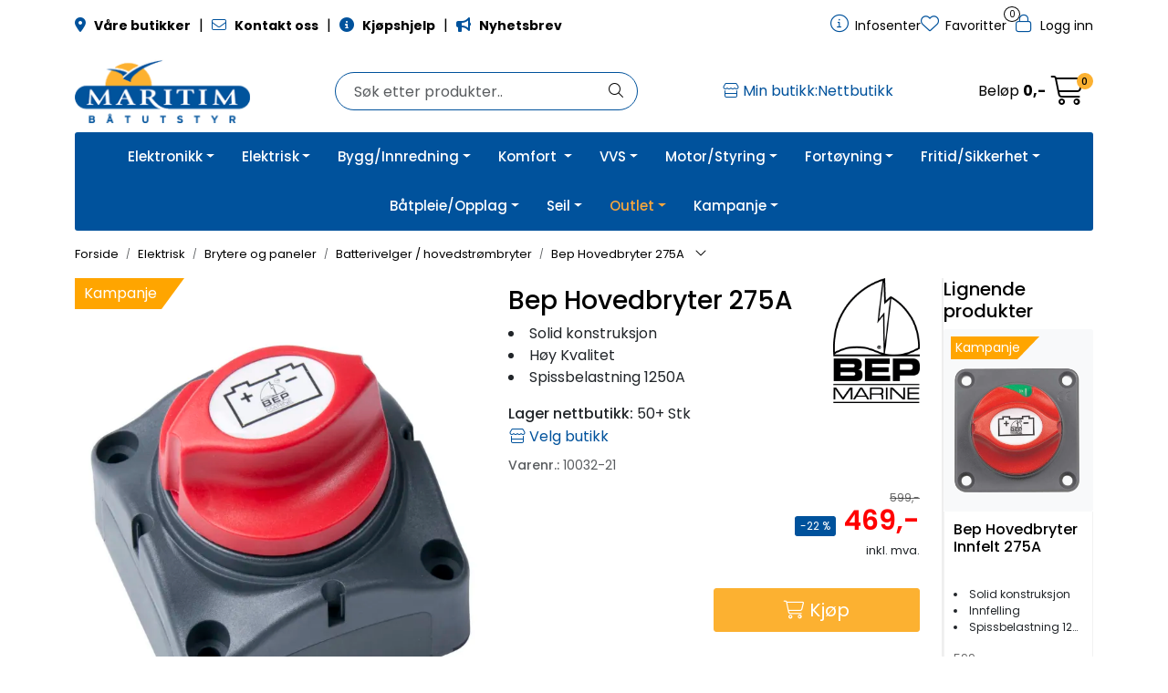

--- FILE ---
content_type: text/html;charset=UTF-8
request_url: https://www.maritim.no/ajax?action=checkPrice&pid=21709&qty=1&_=1769759257061
body_size: 218
content:
        

    
    
    
    
    
    
    
    
    
    
                                      {"status":"OK","body":{"current-raw":"469.0","current":"469,-","old-raw":"599.0","hasOldPrice":"true","old":"599,-","showPackageInfo":"","discount":"-22 %","currency":"NOK","id":"21709","discount-raw":"-21.7028380634391"}}
        
            
    
    
    
    
    
    
    
    
    
    
    
    
    
    
    
    
    
    
    
    
    
    
    
    
    
    
    
    
    
    
    
    
    
    
    
    
    
    
    
    
    
    
    
    
    
    
    
    
    
    
    

--- FILE ---
content_type: text/html;charset=UTF-8
request_url: https://www.maritim.no/ajax?action=getBreadcrumbs2&type=product&id=21709&_=1769759257066
body_size: 861
content:
        

    
    
    
    
    
    
    
    
    
    
             
            
    
    
    
    
    
    
    
    
    
    
    
    
    
    
    
    
    
    
    
    
                     
         
<!-- START /modules/components/breadcrumbs2 -->

<nav aria-label="breadcrumb">
            <ol class="breadcrumb" itemscope itemtype="https://schema.org/BreadcrumbList">
                        
                                
                <li class="breadcrumb-item" itemprop="itemListElement" itemscope itemtype="https://schema.org/ListItem">
                    <a itemprop="item" href="https://www.maritim.no/nbsp-"><span itemprop="name">Forside</span></a>
                    <meta itemprop="position" content="1">
                </li>
            
                                
                <li class="breadcrumb-item" itemprop="itemListElement" itemscope itemtype="https://schema.org/ListItem">
                    <a itemprop="item" href="https://www.maritim.no/elektrisk"><span itemprop="name">Elektrisk</span></a>
                    <meta itemprop="position" content="2">
                </li>
            
                                
                <li class="breadcrumb-item" itemprop="itemListElement" itemscope itemtype="https://schema.org/ListItem">
                    <a itemprop="item" href="https://www.maritim.no/brytere-og-paneler"><span itemprop="name">Brytere og paneler</span></a>
                    <meta itemprop="position" content="3">
                </li>
            
                                
                <li class="breadcrumb-item" itemprop="itemListElement" itemscope itemtype="https://schema.org/ListItem">
                    <a itemprop="item" href="https://www.maritim.no/batterivelger--hovedstrombryter"><span itemprop="name">Batterivelger / hovedstrømbryter</span></a>
                    <meta itemprop="position" content="4">
                </li>
            
                
                <li class="breadcrumb-item" itemprop="itemListElement" itemscope itemtype="https://schema.org/ListItem">
                    <a itemprop="item" href="https://www.maritim.no/bep-hovedbryter-275-amp"><span itemprop="name">Bep Hovedbryter 275A</span></a>
                    <meta itemprop="position" content="5">
                </li>
            
            <li><button class="btn btn-link no-before" onclick="gca.toggleBreadcrumbs();" aria-label="Hide or show breadcrumbs"><i class="fa-light fa-angle-down toggle-breadcrumb"></i></button></li>
        </ol>

                                                        <ol class="breadcrumb" itemscope itemtype="https://schema.org/BreadcrumbList">
                    
                                                
                        <li class="breadcrumb-item hidden-breadcrumb" style="display: none;" itemprop="itemListElement" itemscope itemtype="https://schema.org/ListItem">
                            <a itemprop="item" href="https://www.maritim.no/bobil-hytte"><span itemprop="name">Bobil/Hytte</span></a>
                            <meta itemprop="position" content="1">
                        </li>
                    
                                                
                        <li class="breadcrumb-item hidden-breadcrumb" style="display: none;" itemprop="itemListElement" itemscope itemtype="https://schema.org/ListItem">
                            <a itemprop="item" href="https://www.maritim.no/elektrisk-bobil-hytte"><span itemprop="name">Elektrisk</span></a>
                            <meta itemprop="position" content="2">
                        </li>
                    
                                                
                        <li class="breadcrumb-item hidden-breadcrumb" style="display: none;" itemprop="itemListElement" itemscope itemtype="https://schema.org/ListItem">
                            <a itemprop="item" href="https://www.maritim.no/brytere-og-paneler-bobil-hytte"><span itemprop="name">Brytere og paneler</span></a>
                            <meta itemprop="position" content="3">
                        </li>
                    
                        
                        <li class="breadcrumb-item hidden-breadcrumb" style="display: none;" itemprop="itemListElement" itemscope itemtype="https://schema.org/ListItem">
                            <a itemprop="item" href="https://www.maritim.no/bep-hovedbryter-275-amp"><span itemprop="name">Bep Hovedbryter 275A</span></a>
                            <meta itemprop="position" content="4">
                        </li>
                                    </ol>
                                                <ol class="breadcrumb" itemscope itemtype="https://schema.org/BreadcrumbList">
                    
                                                
                        <li class="breadcrumb-item hidden-breadcrumb" style="display: none;" itemprop="itemListElement" itemscope itemtype="https://schema.org/ListItem">
                            <a itemprop="item" href="https://www.maritim.no/nbsp-"><span itemprop="name">Forside</span></a>
                            <meta itemprop="position" content="1">
                        </li>
                    
                                                
                        <li class="breadcrumb-item hidden-breadcrumb" style="display: none;" itemprop="itemListElement" itemscope itemtype="https://schema.org/ListItem">
                            <a itemprop="item" href="https://www.maritim.no/elektrisk"><span itemprop="name">Elektrisk</span></a>
                            <meta itemprop="position" content="2">
                        </li>
                    
                                                
                        <li class="breadcrumb-item hidden-breadcrumb" style="display: none;" itemprop="itemListElement" itemscope itemtype="https://schema.org/ListItem">
                            <a itemprop="item" href="https://www.maritim.no/elektrisk-2"><span itemprop="name">Elektrisk</span></a>
                            <meta itemprop="position" content="3">
                        </li>
                    
                                                
                        <li class="breadcrumb-item hidden-breadcrumb" style="display: none;" itemprop="itemListElement" itemscope itemtype="https://schema.org/ListItem">
                            <a itemprop="item" href="https://www.maritim.no/kampanje-elektrisk"><span itemprop="name">Kampanje Elektrisk</span></a>
                            <meta itemprop="position" content="4">
                        </li>
                    
                        
                        <li class="breadcrumb-item hidden-breadcrumb" style="display: none;" itemprop="itemListElement" itemscope itemtype="https://schema.org/ListItem">
                            <a itemprop="item" href="https://www.maritim.no/bep-hovedbryter-275-amp"><span itemprop="name">Bep Hovedbryter 275A</span></a>
                            <meta itemprop="position" content="5">
                        </li>
                                    </ol>
                                                <ol class="breadcrumb" itemscope itemtype="https://schema.org/BreadcrumbList">
                    
                                                
                        <li class="breadcrumb-item hidden-breadcrumb" style="display: none;" itemprop="itemListElement" itemscope itemtype="https://schema.org/ListItem">
                            <a itemprop="item" href="https://www.maritim.no/kampanjer"><span itemprop="name">Kampanjer</span></a>
                            <meta itemprop="position" content="1">
                        </li>
                    
                                                
                        <li class="breadcrumb-item hidden-breadcrumb" style="display: none;" itemprop="itemListElement" itemscope itemtype="https://schema.org/ListItem">
                            <a itemprop="item" href="https://www.maritim.no/kampanjeprodukter"><span itemprop="name">Kampanjeprodukter</span></a>
                            <meta itemprop="position" content="2">
                        </li>
                    
                        
                        <li class="breadcrumb-item hidden-breadcrumb" style="display: none;" itemprop="itemListElement" itemscope itemtype="https://schema.org/ListItem">
                            <a itemprop="item" href="https://www.maritim.no/bep-hovedbryter-275-amp"><span itemprop="name">Bep Hovedbryter 275A</span></a>
                            <meta itemprop="position" content="3">
                        </li>
                                    </ol>
                                                <ol class="breadcrumb" itemscope itemtype="https://schema.org/BreadcrumbList">
                    
                                                
                        <li class="breadcrumb-item hidden-breadcrumb" style="display: none;" itemprop="itemListElement" itemscope itemtype="https://schema.org/ListItem">
                            <a itemprop="item" href="https://www.maritim.no/nbsp-"><span itemprop="name">Forside</span></a>
                            <meta itemprop="position" content="1">
                        </li>
                    
                                                
                        <li class="breadcrumb-item hidden-breadcrumb" style="display: none;" itemprop="itemListElement" itemscope itemtype="https://schema.org/ListItem">
                            <a itemprop="item" href="https://www.maritim.no/kampanje"><span itemprop="name">Kampanje</span></a>
                            <meta itemprop="position" content="2">
                        </li>
                    
                                                
                        <li class="breadcrumb-item hidden-breadcrumb" style="display: none;" itemprop="itemListElement" itemscope itemtype="https://schema.org/ListItem">
                            <a itemprop="item" href="https://www.maritim.no/alle-kampanjevarer"><span itemprop="name">Alle kampanjevarer</span></a>
                            <meta itemprop="position" content="3">
                        </li>
                    
                        
                        <li class="breadcrumb-item hidden-breadcrumb" style="display: none;" itemprop="itemListElement" itemscope itemtype="https://schema.org/ListItem">
                            <a itemprop="item" href="https://www.maritim.no/bep-hovedbryter-275-amp"><span itemprop="name">Bep Hovedbryter 275A</span></a>
                            <meta itemprop="position" content="4">
                        </li>
                                    </ol>
                        </nav>

<!-- END /modules/components/breadcrumbs2 -->
    
    
    
    
    
    
    
    
    
    
    
    
    
    
    
    
    
    
    
    
    
    
    
    
    
    
    
    
    
    
    

--- FILE ---
content_type: text/html;charset=UTF-8
request_url: https://www.maritim.no/ajax?action=getProductGallery&id=21709&thumbPosition=below
body_size: 720
content:
        

    
    
    
    
    
    
    
    
    
    
             
            
    
    
    
    
    
    
    
    
    
    
    
    
    
    
    
    
    
    
    
    
    
    
    
    
    
    
    
    
                     
<!-- START /ajax/getProductGallery -->


         
<!-- START /modules/components/product-labels -->





            <span class="product-label-special num_1 new" style="background-color:#ffa500">Kampanje</span>
    
<!-- END /modules/components/product-labels -->



    
    
<div id="main-carousel" class="owl-carousel below" data-slider-id="1">
    <div class="item">
        <a href="https://res.cloudinary.com/maritim-no/image/upload/w_1600,h_1600,c_limit,f_auto,q_auto/v1706274745/p_10032-21_default_1" data-fancybox="gallery">
            <picture>
                <source media="(max-width: 420px)" srcset="https://res.cloudinary.com/maritim-no/image/upload/w_350,h_350,c_limit,f_auto,q_auto/v1706274745/p_10032-21_default_1">
                <img src="https://res.cloudinary.com/maritim-no/image/upload/w_650,h_650,c_limit,f_auto,q_auto/v1706274745/p_10032-21_default_1" alt="Bep Hovedbryter 275A" class="img-fluid img-thumbnail" itemprop="image" height="650" width="650">
            </picture>
        </a>

            </div>

                        
                
                
                <div class="item">
                    <a href="https://res.cloudinary.com/maritim-no/image/upload/w_1600,h_1600,c_limit,f_auto,q_auto/v1578311142/p_10032-21_slideshow_1" data-fancybox="gallery">
                        <picture>
                            <source media="(max-width: 420px)" srcset="https://res.cloudinary.com/maritim-no/image/upload/w_350,h_360,c_limit,f_auto,q_auto/v1578311142/p_10032-21_slideshow_1">
                            <img src="https://res.cloudinary.com/maritim-no/image/upload/w_650,h_650,c_limit,f_auto,q_auto/v1578311142/p_10032-21_slideshow_1" class="img-fluid img-thumbnail" alt="Bep Hovedbryter 275A - slideshow 1" itemprop="image" height="650" width="650">
                        </picture>
                    </a>
                                    </div>
                        </div>

        <div id="thumbs-carousel" class="owl-carousel owl-thumbs mt-4 below" data-slider-id="1" data-thumb-position="below">
        <button type="button" class="owl-thumb-item">
            <picture>
                <source media="(max-width: 991px)" srcset="">
                <img src="https://res.cloudinary.com/maritim-no/image/upload/w_85,h_85,c_limit,f_auto,q_auto/v1706274745/p_10032-21_default_1" alt="Bep Hovedbryter 275A" class="img-fluid img-thumbnail" itemprop="image" height="85" width="85">
            </picture>
        </button>

                                                    <button type="button" class="owl-thumb-item">
                    <picture>
                        <img src="https://res.cloudinary.com/maritim-no/image/upload/w_85,h_85,c_limit,f_auto,q_auto/v1578311142/p_10032-21_slideshow_1" class="img-fluid img-thumbnail" alt="Bep Hovedbryter 275A - slideshow 1" itemprop="image" height="85" width="85">
                    </picture>
                </button>
                        </div>
    
<!-- END /modules/components/product-labels -->

    
    
    
    
    
    
    
    
    
    
    
    
    
    
    
    
    
    
    
    
    
    
    

--- FILE ---
content_type: text/html;charset=UTF-8
request_url: https://www.maritim.no/maritim-ajax?action=getLoop54SimilarProducts&loop54Product=10032-21&userid=&loop54elementsinrow=&loop54elementsinrowmobile=
body_size: 5548
content:
        

                     



             
<!-- START /modules/components/maritim-product-loop54-similar-products -->




            <head/><div class="loop54SimilarProducts">
            <h3 class="h5">Lignende produkter</h3>
                         
<!-- START /modules/product-list -->




<div class=" product-grid no-change">
    <div class="products-block" data-list-entity="products" data-product-list-type="category" data-test="wrapper-products">
        <div class="row">
                     
<!-- START /modules/components/product-list-items -->







    <div class="col-xl-12 col-6 listItem" data-itag="21715_7gxbe" data-test="wrapper-product">
        <div class="product-block" itemscope itemtype="http://schema.org/Product">
            <meta itemprop="name" content="Bep Hovedbryter Innfelt 275A">
            <meta itemprop="sku" content="10032-27">

                            <div itemprop="brand" itemscope itemtype="http://schema.org/Brand">
                    <meta itemprop="name" content="Bep">
                </div>
            
                            <div class="image">
                             
<!-- START /modules/components/product-labels -->





            <span class="product-label-special num_1 new" style="background-color:#ffa500">Kampanje</span>
    
<!-- END /modules/components/product-labels -->

                    <a class="img loop54Tracking" href="bep-hovedstrombryter-innf-275-amp" itemprop="url" data-link-item-type="product" data-link-item-is-campaign="false" data-link-item-is-new="false" data-externalid="10032-27" data-eventtype="Click" data-entitytype="Product">                         
    <picture class="d-flex mw-100">
        <source media="(max-width: 420px)" srcset="https://res.cloudinary.com/maritim-no/image/upload/w_200,h_200,c_limit,f_auto,q_auto/v1543389091/p_10032-27_default_1">
        <img src="https://res.cloudinary.com/maritim-no/image/upload/w_1500,h_1500,c_limit,f_auto,q_auto/v1543389091/p_10032-27_default_1" alt="Bep Hovedbryter Innfelt 275A" class="img-fluid img-thumbnail w-100" itemprop="image" width="1500" height="1500" decoding="async">
    </picture>
                    </a>

                                                 
<!-- START /modules/components/maritim-lipscore-product-list -->


<span class="lipscore-rating-small" data-ls-product-name="Bep Hovedbryter Innfelt 275A" data-ls-brand="Bep" data-ls-product-id="10032-27" data-ls-product-url="https://www.maritim.no/bep-hovedstrombryter-innf-275-amp" data-ls-gtin="50870216005350" data-ls-readonly="true">
</span>

<!-- END /modules/components/maritim-lipscore-product-list -->
                    
                                        <div class="storeIcons">
                                                    <div data-storeicon-trigger="list" data-storeicon-id="21715"></div>
                                            </div>
                                    </div>
            
            <div class="product-meta ">
                <div class="warp-info">
                    <span class="name" data-test="product-name">
                        <a href="bep-hovedstrombryter-innf-275-amp" class="loop54Tracking" data-link-item-type="product" data-link-item-is-campaign="false" data-link-item-is-new="false" data-externalid="10032-27" data-eventtype="Click" data-entitytype="Product">Bep Hovedbryter Innfelt 275A</a>                     </span>

                                        <div class="product-list-bullets bullets-grid">
                                     


    <ul class="custom-extra-bullets custom-extra-bullets-list">
                                    <li><span>Solid konstruksjon</span></li>
                                                <li><span>Innfelling</span></li>
                                                <li><span>Spissbelastning 1250A</span></li>
                        </ul>
                    </div>
                    
                                            <p class="description" itemprop="description">
                            
                        </p>
                    
                    <div class="product-content-action-container">
                        <div class="product-list-content-container">
                                                        <div class="product-list-bullets bullets-list">
                                             


    <ul class="custom-extra-bullets custom-extra-bullets-list">
                                    <li><span>Solid konstruksjon</span></li>
                                                <li><span>Innfelling</span></li>
                                                <li><span>Spissbelastning 1250A</span></li>
                        </ul>
                            </div>
                            
                                                        <div itemprop="mpn" class="maritim-mpn">
                                701-PM
                            </div>
                            
                            <div class="list-availability">
                                                                <span class="text-muted maritim-product-sku" itemprop="sku">10032-27</span>
                                
                                                                <div data-maritim-category-path-trigger="list" data-category-path-id="21715"></div>
                                
                                                                                                                                                                                                </div>

                                                            <div class="price-flex">
                                    <div class="price" itemprop="offers" itemscope itemtype="http://schema.org/AggregateOffer">
                                                                                                                                <div data-localprice-trigger="list" data-localprice-id="21715"></div>
                                            
                                            <div data-price-trigger="list" data-price-id="21715">
                                                <span class="price-old" data-type="old"></span>
                                                                                                <span class="price-new" data-type="current"></span>
                                                <span class="price-discount" data-type="discount"></span>
                                                                                                <span class="price-package-info" data-type="pricePackageInfo"></span>
                                                                                                <meta data-type="currency" itemprop="priceCurrency" content="">
                                            </div>
                                                                            </div>
                                </div>
                                                    </div>

                                                    <div class="product-action">
                                <div class="input-amout">
                                                                                     
<!-- START /modules/components/product-actions-qty -->

    <div class="product-detail">
        <div class="input-group inline-borderless">
            <button type="button" class="btn btn-outline-light text-dark decreaseQty">-</button>

                        <input type="text" class="form-control text-center btn-outline-light text-dark" value="1" aria-label="Antall" data-qty-id="21715" data-qty-multiple="1.0" data-qty-step="1.0">
            
            <button type="button" class="btn btn-outline-light text-dark  increaseQty ">+</button>
        </div>
    </div>

<!-- END /modules/components/product-actions-qty -->
                                                                    </div>

                                                                                                            <div class="add-to-basket-in-list">
                                                         
<!-- START /modules/components/product-action-add-to-basket -->


                <button type="button" class="col-12 btn btn-success button-cart loop54Tracking" aria-label="Kjøp" data-trigger="addToBasket" data-with-qty="true" data-qty-default="1.0" data-externalid="10032-27" data-eventtype="AddToCart" data-entitytype="Product">
            <i class="fa-light fa-cart-shopping" aria-hidden="true"></i>
            <span>Kjøp</span>
        </button>
        
<!-- END /modules/components/product-action-add-to-basket -->
                                        </div>
                                                                                                </div>
                                            </div>

                                        <div class="wishlist-compare">
                        
                                                    <button type="button" class="btn btn-light wishlist" title="Legg til favoritter" onclick="gca.toggleFavorites(21715);" data-favorite-id="21715" data-favorite-state="false" data-favorite-type="list" data-title-add="Legg til favoritter" data-title-remove="Fjern fra favoritter">
                                <i class="fa-light fa-heart" aria-hidden="true"></i>
                                <i class="fa-solid fa-heart" aria-hidden="true"></i>
                                <span>Legg til favoritter</span>
                            </button>
                                            </div>
                                    </div>
            </div>
        </div>
    </div>

    <div class="col-xl-12 col-6 listItem" data-itag="85055_g6lb2" data-test="wrapper-product">
        <div class="product-block" itemscope itemtype="http://schema.org/Product">
            <meta itemprop="name" content="BEP Hovedbryter fjernstyrt 32V 275A">
            <meta itemprop="sku" content="10034-22">

                            <div itemprop="brand" itemscope itemtype="http://schema.org/Brand">
                    <meta itemprop="name" content="Bep">
                </div>
            
                            <div class="image">
                             
<!-- START /modules/components/product-labels -->





            <span class="product-label-special num_1 new" style="background-color:#ffa500">Kampanje</span>
    
<!-- END /modules/components/product-labels -->

                    <a class="img loop54Tracking" href="bep-batterivelger-fjernstyrt-32v-275a" itemprop="url" data-link-item-type="product" data-link-item-is-campaign="false" data-link-item-is-new="false" data-externalid="10034-22" data-eventtype="Click" data-entitytype="Product">                         
    <picture class="d-flex mw-100">
        <source media="(max-width: 420px)" srcset="https://res.cloudinary.com/maritim-no/image/upload/w_200,h_200,c_limit,f_auto,q_auto/v1706274830/p_10034-22_default_1">
        <img src="https://res.cloudinary.com/maritim-no/image/upload/w_1500,h_1500,c_limit,f_auto,q_auto/v1706274830/p_10034-22_default_1" alt="BEP Hovedbryter fjernstyrt 32V 275A" class="img-fluid img-thumbnail w-100" itemprop="image" width="1500" height="1500" decoding="async">
    </picture>
                    </a>

                                                 
<!-- START /modules/components/maritim-lipscore-product-list -->


<span class="lipscore-rating-small" data-ls-product-name="BEP Hovedbryter fjernstyrt 32V 275A" data-ls-brand="Bep" data-ls-product-id="10034-22" data-ls-product-url="https://www.maritim.no/bep-batterivelger-fjernstyrt-32v-275a" data-ls-gtin="50870216038273" data-ls-readonly="true">
</span>

<!-- END /modules/components/maritim-lipscore-product-list -->
                    
                                        <div class="storeIcons">
                                                    <div data-storeicon-trigger="list" data-storeicon-id="85055"></div>
                                            </div>
                                    </div>
            
            <div class="product-meta ">
                <div class="warp-info">
                    <span class="name" data-test="product-name">
                        <a href="bep-batterivelger-fjernstyrt-32v-275a" class="loop54Tracking" data-link-item-type="product" data-link-item-is-campaign="false" data-link-item-is-new="false" data-externalid="10034-22" data-eventtype="Click" data-entitytype="Product">BEP Hovedbryter fjernstyrt 32V 275A</a>                     </span>

                                        <div class="product-list-bullets bullets-grid">
                                     


    <ul class="custom-extra-bullets custom-extra-bullets-list">
                                    <li><span>Kan fjernstyres</span></li>
                                                <li><span>Kan plasseres rett ved batteri</span></li>
                                                <li><span>Kostnadsbesparende</span></li>
                        </ul>
                    </div>
                    
                                            <p class="description" itemprop="description">
                            
                        </p>
                    
                    <div class="product-content-action-container">
                        <div class="product-list-content-container">
                                                        <div class="product-list-bullets bullets-list">
                                             


    <ul class="custom-extra-bullets custom-extra-bullets-list">
                                    <li><span>Kan fjernstyres</span></li>
                                                <li><span>Kan plasseres rett ved batteri</span></li>
                                                <li><span>Kostnadsbesparende</span></li>
                        </ul>
                            </div>
                            
                                                        <div itemprop="mpn" class="maritim-mpn">
                                701-MD
                            </div>
                            
                            <div class="list-availability">
                                                                <span class="text-muted maritim-product-sku" itemprop="sku">10034-22</span>
                                
                                                                <div data-maritim-category-path-trigger="list" data-category-path-id="85055"></div>
                                
                                                                                                                                                                                                </div>

                                                            <div class="price-flex">
                                    <div class="price" itemprop="offers" itemscope itemtype="http://schema.org/AggregateOffer">
                                                                                                                                <div data-localprice-trigger="list" data-localprice-id="85055"></div>
                                            
                                            <div data-price-trigger="list" data-price-id="85055">
                                                <span class="price-old" data-type="old"></span>
                                                                                                <span class="price-new" data-type="current"></span>
                                                <span class="price-discount" data-type="discount"></span>
                                                                                                <span class="price-package-info" data-type="pricePackageInfo"></span>
                                                                                                <meta data-type="currency" itemprop="priceCurrency" content="">
                                            </div>
                                                                            </div>
                                </div>
                                                    </div>

                                                    <div class="product-action">
                                <div class="input-amout">
                                                                                     
<!-- START /modules/components/product-actions-qty -->

    <div class="product-detail">
        <div class="input-group inline-borderless">
            <button type="button" class="btn btn-outline-light text-dark decreaseQty">-</button>

                        <input type="text" class="form-control text-center btn-outline-light text-dark" value="1" aria-label="Antall" data-qty-id="85055" data-qty-multiple="1.0" data-qty-step="1.0">
            
            <button type="button" class="btn btn-outline-light text-dark  increaseQty ">+</button>
        </div>
    </div>

<!-- END /modules/components/product-actions-qty -->
                                                                    </div>

                                                                                                            <div class="add-to-basket-in-list">
                                                         
<!-- START /modules/components/product-action-add-to-basket -->


                <button type="button" class="col-12 btn btn-success button-cart loop54Tracking" aria-label="Kjøp" data-trigger="addToBasket" data-with-qty="true" data-qty-default="1.0" data-externalid="10034-22" data-eventtype="AddToCart" data-entitytype="Product">
            <i class="fa-light fa-cart-shopping" aria-hidden="true"></i>
            <span>Kjøp</span>
        </button>
        
<!-- END /modules/components/product-action-add-to-basket -->
                                        </div>
                                                                                                </div>
                                            </div>

                                        <div class="wishlist-compare">
                        
                                                    <button type="button" class="btn btn-light wishlist" title="Legg til favoritter" onclick="gca.toggleFavorites(85055);" data-favorite-id="85055" data-favorite-state="false" data-favorite-type="list" data-title-add="Legg til favoritter" data-title-remove="Fjern fra favoritter">
                                <i class="fa-light fa-heart" aria-hidden="true"></i>
                                <i class="fa-solid fa-heart" aria-hidden="true"></i>
                                <span>Legg til favoritter</span>
                            </button>
                                            </div>
                                    </div>
            </div>
        </div>
    </div>

    <div class="col-xl-12 col-6 listItem" data-itag="77057_uwve8" data-test="wrapper-product">
        <div class="product-block" itemscope itemtype="http://schema.org/Product">
            <meta itemprop="name" content="Bep Pro Installer Hovedbryter To-Polet 400A">
            <meta itemprop="sku" content="10032-29">

                            <div itemprop="brand" itemscope itemtype="http://schema.org/Brand">
                    <meta itemprop="name" content="Bep">
                </div>
            
                            <div class="image">
                             
<!-- START /modules/components/product-labels -->





            <span class="product-label-special num_1 new" style="background-color:#ffa500">Kampanje</span>
    
<!-- END /modules/components/product-labels -->

                    <a class="img loop54Tracking" href="bep-pro-installer-hovedbryter-to-polet-400-amp" itemprop="url" data-link-item-type="product" data-link-item-is-campaign="false" data-link-item-is-new="false" data-externalid="10032-29" data-eventtype="Click" data-entitytype="Product">                         
    <picture class="d-flex mw-100">
        <source media="(max-width: 420px)" srcset="https://res.cloudinary.com/maritim-no/image/upload/w_200,h_200,c_limit,f_auto,q_auto/v1543389094/p_10032-29_default_1">
        <img src="https://res.cloudinary.com/maritim-no/image/upload/w_1500,h_1500,c_limit,f_auto,q_auto/v1543389094/p_10032-29_default_1" alt="Bep Pro Installer Hovedbryter To-Polet 400A" class="img-fluid img-thumbnail w-100" itemprop="image" width="1500" height="1500" decoding="async">
    </picture>
                    </a>

                                                 
<!-- START /modules/components/maritim-lipscore-product-list -->


<span class="lipscore-rating-small" data-ls-product-name="Bep Pro Installer Hovedbryter To-Polet 400A" data-ls-brand="Bep" data-ls-product-id="10032-29" data-ls-product-url="https://www.maritim.no/bep-pro-installer-hovedbryter-to-polet-400-amp" data-ls-gtin="50843687007741" data-ls-readonly="true">
</span>

<!-- END /modules/components/maritim-lipscore-product-list -->
                    
                                        <div class="storeIcons">
                                                    <div data-storeicon-trigger="list" data-storeicon-id="77057"></div>
                                            </div>
                                    </div>
            
            <div class="product-meta ">
                <div class="warp-info">
                    <span class="name" data-test="product-name">
                        <a href="bep-pro-installer-hovedbryter-to-polet-400-amp" class="loop54Tracking" data-link-item-type="product" data-link-item-is-campaign="false" data-link-item-is-new="false" data-externalid="10032-29" data-eventtype="Click" data-entitytype="Product">Bep Pro Installer Hovedbryter To-Polet 400A</a>                     </span>

                                        <div class="product-list-bullets bullets-grid">
                                     


    <ul class="custom-extra-bullets custom-extra-bullets-list">
                                    <li><span>12-48V Høy kvalitet</span></li>
                                                <li><span>400A</span></li>
                                                <li><span>2-polet</span></li>
                        </ul>
                    </div>
                    
                                            <p class="description" itemprop="description">
                            
                        </p>
                    
                    <div class="product-content-action-container">
                        <div class="product-list-content-container">
                                                        <div class="product-list-bullets bullets-list">
                                             


    <ul class="custom-extra-bullets custom-extra-bullets-list">
                                    <li><span>12-48V Høy kvalitet</span></li>
                                                <li><span>400A</span></li>
                                                <li><span>2-polet</span></li>
                        </ul>
                            </div>
                            
                                                        <div itemprop="mpn" class="maritim-mpn">
                                770-DP
                            </div>
                            
                            <div class="list-availability">
                                                                <span class="text-muted maritim-product-sku" itemprop="sku">10032-29</span>
                                
                                                                <div data-maritim-category-path-trigger="list" data-category-path-id="77057"></div>
                                
                                                                                                                                                                                                </div>

                                                            <div class="price-flex">
                                    <div class="price" itemprop="offers" itemscope itemtype="http://schema.org/AggregateOffer">
                                                                                                                                <div data-localprice-trigger="list" data-localprice-id="77057"></div>
                                            
                                            <div data-price-trigger="list" data-price-id="77057">
                                                <span class="price-old" data-type="old"></span>
                                                                                                <span class="price-new" data-type="current"></span>
                                                <span class="price-discount" data-type="discount"></span>
                                                                                                <span class="price-package-info" data-type="pricePackageInfo"></span>
                                                                                                <meta data-type="currency" itemprop="priceCurrency" content="">
                                            </div>
                                                                            </div>
                                </div>
                                                    </div>

                                                    <div class="product-action">
                                <div class="input-amout">
                                                                                     
<!-- START /modules/components/product-actions-qty -->

    <div class="product-detail">
        <div class="input-group inline-borderless">
            <button type="button" class="btn btn-outline-light text-dark decreaseQty">-</button>

                        <input type="text" class="form-control text-center btn-outline-light text-dark" value="1" aria-label="Antall" data-qty-id="77057" data-qty-multiple="1.0" data-qty-step="1.0">
            
            <button type="button" class="btn btn-outline-light text-dark  increaseQty ">+</button>
        </div>
    </div>

<!-- END /modules/components/product-actions-qty -->
                                                                    </div>

                                                                                                            <div class="add-to-basket-in-list">
                                                         
<!-- START /modules/components/product-action-add-to-basket -->


                <button type="button" class="col-12 btn btn-success button-cart loop54Tracking" aria-label="Kjøp" data-trigger="addToBasket" data-with-qty="true" data-qty-default="1.0" data-externalid="10032-29" data-eventtype="AddToCart" data-entitytype="Product">
            <i class="fa-light fa-cart-shopping" aria-hidden="true"></i>
            <span>Kjøp</span>
        </button>
        
<!-- END /modules/components/product-action-add-to-basket -->
                                        </div>
                                                                                                </div>
                                            </div>

                                        <div class="wishlist-compare">
                        
                                                    <button type="button" class="btn btn-light wishlist" title="Legg til favoritter" onclick="gca.toggleFavorites(77057);" data-favorite-id="77057" data-favorite-state="false" data-favorite-type="list" data-title-add="Legg til favoritter" data-title-remove="Fjern fra favoritter">
                                <i class="fa-light fa-heart" aria-hidden="true"></i>
                                <i class="fa-solid fa-heart" aria-hidden="true"></i>
                                <span>Legg til favoritter</span>
                            </button>
                                            </div>
                                    </div>
            </div>
        </div>
    </div>

    <div class="col-xl-12 col-6 listItem" data-itag="77056_9uujm" data-test="wrapper-product">
        <div class="product-block" itemscope itemtype="http://schema.org/Product">
            <meta itemprop="name" content="Bep Pro Installer Batterivelger 400 Amp">
            <meta itemprop="sku" content="10032-20">

                            <div itemprop="brand" itemscope itemtype="http://schema.org/Brand">
                    <meta itemprop="name" content="Bep">
                </div>
            
                            <div class="image">
                             
<!-- START /modules/components/product-labels -->





            <span class="product-label-special num_1 new" style="background-color:#ffa500">Kampanje</span>
    
<!-- END /modules/components/product-labels -->

                    <a class="img loop54Tracking" href="bep-pro-installer-batterivelger-400-amp" itemprop="url" data-link-item-type="product" data-link-item-is-campaign="false" data-link-item-is-new="false" data-externalid="10032-20" data-eventtype="Click" data-entitytype="Product">                         
    <picture class="d-flex mw-100">
        <source media="(max-width: 420px)" srcset="https://res.cloudinary.com/maritim-no/image/upload/w_200,h_200,c_limit,f_auto,q_auto/v1543389085/p_10032-20_default_1">
        <img src="https://res.cloudinary.com/maritim-no/image/upload/w_1500,h_1500,c_limit,f_auto,q_auto/v1543389085/p_10032-20_default_1" alt="Bep Pro Installer Batterivelger 400 Amp" class="img-fluid img-thumbnail w-100" itemprop="image" width="1500" height="1500" decoding="async">
    </picture>
                    </a>

                                                 
<!-- START /modules/components/maritim-lipscore-product-list -->


<span class="lipscore-rating-small" data-ls-product-name="Bep Pro Installer Batterivelger 400 Amp" data-ls-brand="Bep" data-ls-product-id="10032-20" data-ls-product-url="https://www.maritim.no/bep-pro-installer-batterivelger-400-amp" data-ls-gtin="50843687007765" data-ls-readonly="true">
</span>

<!-- END /modules/components/maritim-lipscore-product-list -->
                    
                                        <div class="storeIcons">
                                                    <div data-storeicon-trigger="list" data-storeicon-id="77056"></div>
                                            </div>
                                    </div>
            
            <div class="product-meta ">
                <div class="warp-info">
                    <span class="name" data-test="product-name">
                        <a href="bep-pro-installer-batterivelger-400-amp" class="loop54Tracking" data-link-item-type="product" data-link-item-is-campaign="false" data-link-item-is-new="false" data-externalid="10032-20" data-eventtype="Click" data-entitytype="Product">Bep Pro Installer Batterivelger 400 Amp</a>                     </span>

                                        <div class="product-list-bullets bullets-grid">
                                     


    <ul class="custom-extra-bullets custom-extra-bullets-list">
                                    <li><span>Høy kvalitet</span></li>
                                                <li><span>Mange monteringsmuligheter</span></li>
                                                <li><span>For 2 batteribanker</span></li>
                        </ul>
                    </div>
                    
                                            <p class="description" itemprop="description">
                            
                        </p>
                    
                    <div class="product-content-action-container">
                        <div class="product-list-content-container">
                                                        <div class="product-list-bullets bullets-list">
                                             


    <ul class="custom-extra-bullets custom-extra-bullets-list">
                                    <li><span>Høy kvalitet</span></li>
                                                <li><span>Mange monteringsmuligheter</span></li>
                                                <li><span>For 2 batteribanker</span></li>
                        </ul>
                            </div>
                            
                                                        <div itemprop="mpn" class="maritim-mpn">
                                771-S
                            </div>
                            
                            <div class="list-availability">
                                                                <span class="text-muted maritim-product-sku" itemprop="sku">10032-20</span>
                                
                                                                <div data-maritim-category-path-trigger="list" data-category-path-id="77056"></div>
                                
                                                                                                                                                                                                </div>

                                                            <div class="price-flex">
                                    <div class="price" itemprop="offers" itemscope itemtype="http://schema.org/AggregateOffer">
                                                                                                                                <div data-localprice-trigger="list" data-localprice-id="77056"></div>
                                            
                                            <div data-price-trigger="list" data-price-id="77056">
                                                <span class="price-old" data-type="old"></span>
                                                                                                <span class="price-new" data-type="current"></span>
                                                <span class="price-discount" data-type="discount"></span>
                                                                                                <span class="price-package-info" data-type="pricePackageInfo"></span>
                                                                                                <meta data-type="currency" itemprop="priceCurrency" content="">
                                            </div>
                                                                            </div>
                                </div>
                                                    </div>

                                                    <div class="product-action">
                                <div class="input-amout">
                                                                                     
<!-- START /modules/components/product-actions-qty -->

    <div class="product-detail">
        <div class="input-group inline-borderless">
            <button type="button" class="btn btn-outline-light text-dark decreaseQty">-</button>

                        <input type="text" class="form-control text-center btn-outline-light text-dark" value="1" aria-label="Antall" data-qty-id="77056" data-qty-multiple="1.0" data-qty-step="1.0">
            
            <button type="button" class="btn btn-outline-light text-dark  increaseQty ">+</button>
        </div>
    </div>

<!-- END /modules/components/product-actions-qty -->
                                                                    </div>

                                                                                                            <div class="add-to-basket-in-list">
                                                         
<!-- START /modules/components/product-action-add-to-basket -->


                <button type="button" class="col-12 btn btn-success button-cart loop54Tracking" aria-label="Kjøp" data-trigger="addToBasket" data-with-qty="true" data-qty-default="1.0" data-externalid="10032-20" data-eventtype="AddToCart" data-entitytype="Product">
            <i class="fa-light fa-cart-shopping" aria-hidden="true"></i>
            <span>Kjøp</span>
        </button>
        
<!-- END /modules/components/product-action-add-to-basket -->
                                        </div>
                                                                                                </div>
                                            </div>

                                        <div class="wishlist-compare">
                        
                                                    <button type="button" class="btn btn-light wishlist" title="Legg til favoritter" onclick="gca.toggleFavorites(77056);" data-favorite-id="77056" data-favorite-state="false" data-favorite-type="list" data-title-add="Legg til favoritter" data-title-remove="Fjern fra favoritter">
                                <i class="fa-light fa-heart" aria-hidden="true"></i>
                                <i class="fa-solid fa-heart" aria-hidden="true"></i>
                                <span>Legg til favoritter</span>
                            </button>
                                            </div>
                                    </div>
            </div>
        </div>
    </div>

    <div class="col-xl-12 col-6 listItem" data-itag="21716_p6uqk" data-test="wrapper-product">
        <div class="product-block" itemscope itemtype="http://schema.org/Product">
            <meta itemprop="name" content="Bep Batterivelger Innf. 200 Amp">
            <meta itemprop="sku" content="10032-28">

                            <div itemprop="brand" itemscope itemtype="http://schema.org/Brand">
                    <meta itemprop="name" content="Bep">
                </div>
            
                            <div class="image">
                             
<!-- START /modules/components/product-labels -->





            <span class="product-label-special num_1 new" style="background-color:#ffa500">Kampanje</span>
    
<!-- END /modules/components/product-labels -->

                    <a class="img loop54Tracking" href="bep-batterivelger-innf-200-amp" itemprop="url" data-link-item-type="product" data-link-item-is-campaign="false" data-link-item-is-new="false" data-externalid="10032-28" data-eventtype="Click" data-entitytype="Product">                         
    <picture class="d-flex mw-100">
        <source media="(max-width: 420px)" srcset="https://res.cloudinary.com/maritim-no/image/upload/w_200,h_200,c_limit,f_auto,q_auto/v1543389092/p_10032-28_default_1">
        <img src="https://res.cloudinary.com/maritim-no/image/upload/w_1500,h_1500,c_limit,f_auto,q_auto/v1543389092/p_10032-28_default_1" alt="Bep Batterivelger Innf. 200 Amp" class="img-fluid img-thumbnail w-100" itemprop="image" width="1500" height="1500" decoding="async">
    </picture>
                    </a>

                                                 
<!-- START /modules/components/maritim-lipscore-product-list -->


<span class="lipscore-rating-small" data-ls-product-name="Bep Batterivelger Innf. 200 Amp" data-ls-brand="Bep" data-ls-product-id="10032-28" data-ls-product-url="https://www.maritim.no/bep-batterivelger-innf-200-amp" data-ls-gtin="50870216005367" data-ls-readonly="true">
</span>

<!-- END /modules/components/maritim-lipscore-product-list -->
                    
                                        <div class="storeIcons">
                                                    <div data-storeicon-trigger="list" data-storeicon-id="21716"></div>
                                            </div>
                                    </div>
            
            <div class="product-meta ">
                <div class="warp-info">
                    <span class="name" data-test="product-name">
                        <a href="bep-batterivelger-innf-200-amp" class="loop54Tracking" data-link-item-type="product" data-link-item-is-campaign="false" data-link-item-is-new="false" data-externalid="10032-28" data-eventtype="Click" data-entitytype="Product">Bep Batterivelger Innf. 200 Amp</a>                     </span>

                                        <div class="product-list-bullets bullets-grid">
                                     


    <ul class="custom-extra-bullets custom-extra-bullets-list">
                                    <li><span>Solid konstruksjon</span></li>
                                                <li><span>Svært god kvalitet</span></li>
                                                <li><span>Spissbelastning 1000A</span></li>
                        </ul>
                    </div>
                    
                                            <p class="description" itemprop="description">
                            
                        </p>
                    
                    <div class="product-content-action-container">
                        <div class="product-list-content-container">
                                                        <div class="product-list-bullets bullets-list">
                                             


    <ul class="custom-extra-bullets custom-extra-bullets-list">
                                    <li><span>Solid konstruksjon</span></li>
                                                <li><span>Svært god kvalitet</span></li>
                                                <li><span>Spissbelastning 1000A</span></li>
                        </ul>
                            </div>
                            
                                                        <div itemprop="mpn" class="maritim-mpn">
                                701S-PM
                            </div>
                            
                            <div class="list-availability">
                                                                <span class="text-muted maritim-product-sku" itemprop="sku">10032-28</span>
                                
                                                                <div data-maritim-category-path-trigger="list" data-category-path-id="21716"></div>
                                
                                                                                                                                                                                                </div>

                                                            <div class="price-flex">
                                    <div class="price" itemprop="offers" itemscope itemtype="http://schema.org/AggregateOffer">
                                                                                                                                <div data-localprice-trigger="list" data-localprice-id="21716"></div>
                                            
                                            <div data-price-trigger="list" data-price-id="21716">
                                                <span class="price-old" data-type="old"></span>
                                                                                                <span class="price-new" data-type="current"></span>
                                                <span class="price-discount" data-type="discount"></span>
                                                                                                <span class="price-package-info" data-type="pricePackageInfo"></span>
                                                                                                <meta data-type="currency" itemprop="priceCurrency" content="">
                                            </div>
                                                                            </div>
                                </div>
                                                    </div>

                                                    <div class="product-action">
                                <div class="input-amout">
                                                                                     
<!-- START /modules/components/product-actions-qty -->

    <div class="product-detail">
        <div class="input-group inline-borderless">
            <button type="button" class="btn btn-outline-light text-dark decreaseQty">-</button>

                        <input type="text" class="form-control text-center btn-outline-light text-dark" value="1" aria-label="Antall" data-qty-id="21716" data-qty-multiple="1.0" data-qty-step="1.0">
            
            <button type="button" class="btn btn-outline-light text-dark  increaseQty ">+</button>
        </div>
    </div>

<!-- END /modules/components/product-actions-qty -->
                                                                    </div>

                                                                                                            <div class="add-to-basket-in-list">
                                                         
<!-- START /modules/components/product-action-add-to-basket -->


                <button type="button" class="col-12 btn btn-success button-cart loop54Tracking" aria-label="Kjøp" data-trigger="addToBasket" data-with-qty="true" data-qty-default="1.0" data-externalid="10032-28" data-eventtype="AddToCart" data-entitytype="Product">
            <i class="fa-light fa-cart-shopping" aria-hidden="true"></i>
            <span>Kjøp</span>
        </button>
        
<!-- END /modules/components/product-action-add-to-basket -->
                                        </div>
                                                                                                </div>
                                            </div>

                                        <div class="wishlist-compare">
                        
                                                    <button type="button" class="btn btn-light wishlist" title="Legg til favoritter" onclick="gca.toggleFavorites(21716);" data-favorite-id="21716" data-favorite-state="false" data-favorite-type="list" data-title-add="Legg til favoritter" data-title-remove="Fjern fra favoritter">
                                <i class="fa-light fa-heart" aria-hidden="true"></i>
                                <i class="fa-solid fa-heart" aria-hidden="true"></i>
                                <span>Legg til favoritter</span>
                            </button>
                                            </div>
                                    </div>
            </div>
        </div>
    </div>

    <div class="col-xl-12 col-6 listItem" data-itag="21710_k0z8y" data-test="wrapper-product">
        <div class="product-block" itemscope itemtype="http://schema.org/Product">
            <meta itemprop="name" content="Bep Hovedbryter 600A">
            <meta itemprop="sku" content="10032-22">

                            <div itemprop="brand" itemscope itemtype="http://schema.org/Brand">
                    <meta itemprop="name" content="Bep">
                </div>
            
                            <div class="image">
                             
<!-- START /modules/components/product-labels -->





            <span class="product-label-special num_1 new" style="background-color:#ffa500">Kampanje</span>
    
<!-- END /modules/components/product-labels -->

                    <a class="img loop54Tracking" href="bep-hovedbryter-500-amp" itemprop="url" data-link-item-type="product" data-link-item-is-campaign="false" data-link-item-is-new="false" data-externalid="10032-22" data-eventtype="Click" data-entitytype="Product">                         
    <picture class="d-flex mw-100">
        <source media="(max-width: 420px)" srcset="https://res.cloudinary.com/maritim-no/image/upload/w_200,h_200,c_limit,f_auto,q_auto/v1578580679/p_10032-22_default_1">
        <img src="https://res.cloudinary.com/maritim-no/image/upload/w_1500,h_1500,c_limit,f_auto,q_auto/v1578580679/p_10032-22_default_1" alt="Bep Hovedbryter 600A" class="img-fluid img-thumbnail w-100" itemprop="image" width="1500" height="1500" decoding="async">
    </picture>
                    </a>

                                                 
<!-- START /modules/components/maritim-lipscore-product-list -->


<span class="lipscore-rating-small" data-ls-product-name="Bep Hovedbryter 600A" data-ls-brand="Bep" data-ls-product-id="10032-22" data-ls-product-url="https://www.maritim.no/bep-hovedbryter-500-amp" data-ls-gtin="870216000572" data-ls-readonly="true">
</span>

<!-- END /modules/components/maritim-lipscore-product-list -->
                    
                                        <div class="storeIcons">
                                                    <div data-storeicon-trigger="list" data-storeicon-id="21710"></div>
                                            </div>
                                    </div>
            
            <div class="product-meta ">
                <div class="warp-info">
                    <span class="name" data-test="product-name">
                        <a href="bep-hovedbryter-500-amp" class="loop54Tracking" data-link-item-type="product" data-link-item-is-campaign="false" data-link-item-is-new="false" data-externalid="10032-22" data-eventtype="Click" data-entitytype="Product">Bep Hovedbryter 600A</a>                     </span>

                                        <div class="product-list-bullets bullets-grid">
                                     


    <ul class="custom-extra-bullets custom-extra-bullets-list">
                                    <li><span>Spissbelastning 2500A</span></li>
                                                <li><span>Solid konstruksjon</span></li>
                                                <li><span>Høy kvalitet</span></li>
                        </ul>
                    </div>
                    
                                            <p class="description" itemprop="description">
                            
                        </p>
                    
                    <div class="product-content-action-container">
                        <div class="product-list-content-container">
                                                        <div class="product-list-bullets bullets-list">
                                             


    <ul class="custom-extra-bullets custom-extra-bullets-list">
                                    <li><span>Spissbelastning 2500A</span></li>
                                                <li><span>Solid konstruksjon</span></li>
                                                <li><span>Høy kvalitet</span></li>
                        </ul>
                            </div>
                            
                                                        <div itemprop="mpn" class="maritim-mpn">
                                720
                            </div>
                            
                            <div class="list-availability">
                                                                <span class="text-muted maritim-product-sku" itemprop="sku">10032-22</span>
                                
                                                                <div data-maritim-category-path-trigger="list" data-category-path-id="21710"></div>
                                
                                                                                                                                                                                                </div>

                                                            <div class="price-flex">
                                    <div class="price" itemprop="offers" itemscope itemtype="http://schema.org/AggregateOffer">
                                                                                                                                <div data-localprice-trigger="list" data-localprice-id="21710"></div>
                                            
                                            <div data-price-trigger="list" data-price-id="21710">
                                                <span class="price-old" data-type="old"></span>
                                                                                                <span class="price-new" data-type="current"></span>
                                                <span class="price-discount" data-type="discount"></span>
                                                                                                <span class="price-package-info" data-type="pricePackageInfo"></span>
                                                                                                <meta data-type="currency" itemprop="priceCurrency" content="">
                                            </div>
                                                                            </div>
                                </div>
                                                    </div>

                                                    <div class="product-action">
                                <div class="input-amout">
                                                                                     
<!-- START /modules/components/product-actions-qty -->

    <div class="product-detail">
        <div class="input-group inline-borderless">
            <button type="button" class="btn btn-outline-light text-dark decreaseQty">-</button>

                        <input type="text" class="form-control text-center btn-outline-light text-dark" value="1" aria-label="Antall" data-qty-id="21710" data-qty-multiple="1.0" data-qty-step="1.0">
            
            <button type="button" class="btn btn-outline-light text-dark  increaseQty ">+</button>
        </div>
    </div>

<!-- END /modules/components/product-actions-qty -->
                                                                    </div>

                                                                                                            <div class="add-to-basket-in-list">
                                                         
<!-- START /modules/components/product-action-add-to-basket -->


                <button type="button" class="col-12 btn btn-success button-cart loop54Tracking" aria-label="Kjøp" data-trigger="addToBasket" data-with-qty="true" data-qty-default="1.0" data-externalid="10032-22" data-eventtype="AddToCart" data-entitytype="Product">
            <i class="fa-light fa-cart-shopping" aria-hidden="true"></i>
            <span>Kjøp</span>
        </button>
        
<!-- END /modules/components/product-action-add-to-basket -->
                                        </div>
                                                                                                </div>
                                            </div>

                                        <div class="wishlist-compare">
                        
                                                    <button type="button" class="btn btn-light wishlist" title="Legg til favoritter" onclick="gca.toggleFavorites(21710);" data-favorite-id="21710" data-favorite-state="false" data-favorite-type="list" data-title-add="Legg til favoritter" data-title-remove="Fjern fra favoritter">
                                <i class="fa-light fa-heart" aria-hidden="true"></i>
                                <i class="fa-solid fa-heart" aria-hidden="true"></i>
                                <span>Legg til favoritter</span>
                            </button>
                                            </div>
                                    </div>
            </div>
        </div>
    </div>

    <div class="col-xl-12 col-6 listItem" data-itag="81955_vqbkc" data-test="wrapper-product">
        <div class="product-block" itemscope itemtype="http://schema.org/Product">
            <meta itemprop="name" content="Bep Pro Installer Batterivelger 400 Amp EZ-Mount">
            <meta itemprop="sku" content="10032-35">

                            <div itemprop="brand" itemscope itemtype="http://schema.org/Brand">
                    <meta itemprop="name" content="Bep">
                </div>
            
                            <div class="image">
                             
<!-- START /modules/components/product-labels -->





            <span class="product-label-special num_1 new" style="background-color:#ffa500">Kampanje</span>
    
<!-- END /modules/components/product-labels -->

                    <a class="img loop54Tracking" href="bep-pro-installer-batterivelger-400-amp-ez-mount" itemprop="url" data-link-item-type="product" data-link-item-is-campaign="false" data-link-item-is-new="false" data-externalid="10032-35" data-eventtype="Click" data-entitytype="Product">                         
    <picture class="d-flex mw-100">
        <source media="(max-width: 420px)" srcset="https://res.cloudinary.com/maritim-no/image/upload/w_200,h_200,c_limit,f_auto,q_auto/v1543389098/p_10032-35_default_1">
        <img src="https://res.cloudinary.com/maritim-no/image/upload/w_1500,h_1500,c_limit,f_auto,q_auto/v1543389098/p_10032-35_default_1" alt="Bep Pro Installer Batterivelger 400 Amp EZ-Mount" class="img-fluid img-thumbnail w-100" itemprop="image" width="1500" height="1500" decoding="async">
    </picture>
                    </a>

                                                 
<!-- START /modules/components/maritim-lipscore-product-list -->


<span class="lipscore-rating-small" data-ls-product-name="Bep Pro Installer Batterivelger 400 Amp EZ-Mount" data-ls-brand="Bep" data-ls-product-id="10032-35" data-ls-product-url="https://www.maritim.no/bep-pro-installer-batterivelger-400-amp-ez-mount" data-ls-gtin="50843687007697" data-ls-readonly="true">
</span>

<!-- END /modules/components/maritim-lipscore-product-list -->
                    
                                        <div class="storeIcons">
                                                    <div data-storeicon-trigger="list" data-storeicon-id="81955"></div>
                                            </div>
                                    </div>
            
            <div class="product-meta ">
                <div class="warp-info">
                    <span class="name" data-test="product-name">
                        <a href="bep-pro-installer-batterivelger-400-amp-ez-mount" class="loop54Tracking" data-link-item-type="product" data-link-item-is-campaign="false" data-link-item-is-new="false" data-externalid="10032-35" data-eventtype="Click" data-entitytype="Product">Bep Pro Installer Batterivelger 400 Amp EZ-Mount</a>                     </span>

                                        <div class="product-list-bullets bullets-grid">
                                     


    <ul class="custom-extra-bullets custom-extra-bullets-list">
                                    <li><span>Høy kvalitet</span></li>
                                                <li><span>3 monteringsmuligheter</span></li>
                                                <li><span>12-48V 400A</span></li>
                        </ul>
                    </div>
                    
                                            <p class="description" itemprop="description">
                            
                        </p>
                    
                    <div class="product-content-action-container">
                        <div class="product-list-content-container">
                                                        <div class="product-list-bullets bullets-list">
                                             


    <ul class="custom-extra-bullets custom-extra-bullets-list">
                                    <li><span>Høy kvalitet</span></li>
                                                <li><span>3 monteringsmuligheter</span></li>
                                                <li><span>12-48V 400A</span></li>
                        </ul>
                            </div>
                            
                                                        <div itemprop="mpn" class="maritim-mpn">
                                771-S-EZ
                            </div>
                            
                            <div class="list-availability">
                                                                <span class="text-muted maritim-product-sku" itemprop="sku">10032-35</span>
                                
                                                                <div data-maritim-category-path-trigger="list" data-category-path-id="81955"></div>
                                
                                                                                                                                                                                                </div>

                                                            <div class="price-flex">
                                    <div class="price" itemprop="offers" itemscope itemtype="http://schema.org/AggregateOffer">
                                                                                                                                <div data-localprice-trigger="list" data-localprice-id="81955"></div>
                                            
                                            <div data-price-trigger="list" data-price-id="81955">
                                                <span class="price-old" data-type="old"></span>
                                                                                                <span class="price-new" data-type="current"></span>
                                                <span class="price-discount" data-type="discount"></span>
                                                                                                <span class="price-package-info" data-type="pricePackageInfo"></span>
                                                                                                <meta data-type="currency" itemprop="priceCurrency" content="">
                                            </div>
                                                                            </div>
                                </div>
                                                    </div>

                                                    <div class="product-action">
                                <div class="input-amout">
                                                                                     
<!-- START /modules/components/product-actions-qty -->

    <div class="product-detail">
        <div class="input-group inline-borderless">
            <button type="button" class="btn btn-outline-light text-dark decreaseQty">-</button>

                        <input type="text" class="form-control text-center btn-outline-light text-dark" value="1" aria-label="Antall" data-qty-id="81955" data-qty-multiple="1.0" data-qty-step="1.0">
            
            <button type="button" class="btn btn-outline-light text-dark  increaseQty ">+</button>
        </div>
    </div>

<!-- END /modules/components/product-actions-qty -->
                                                                    </div>

                                                                                                            <div class="add-to-basket-in-list">
                                                         
<!-- START /modules/components/product-action-add-to-basket -->


                <button type="button" class="col-12 btn btn-success button-cart loop54Tracking" aria-label="Kjøp" data-trigger="addToBasket" data-with-qty="true" data-qty-default="1.0" data-externalid="10032-35" data-eventtype="AddToCart" data-entitytype="Product">
            <i class="fa-light fa-cart-shopping" aria-hidden="true"></i>
            <span>Kjøp</span>
        </button>
        
<!-- END /modules/components/product-action-add-to-basket -->
                                        </div>
                                                                                                </div>
                                            </div>

                                        <div class="wishlist-compare">
                        
                                                    <button type="button" class="btn btn-light wishlist" title="Legg til favoritter" onclick="gca.toggleFavorites(81955);" data-favorite-id="81955" data-favorite-state="false" data-favorite-type="list" data-title-add="Legg til favoritter" data-title-remove="Fjern fra favoritter">
                                <i class="fa-light fa-heart" aria-hidden="true"></i>
                                <i class="fa-solid fa-heart" aria-hidden="true"></i>
                                <span>Legg til favoritter</span>
                            </button>
                                            </div>
                                    </div>
            </div>
        </div>
    </div>

    <div class="col-xl-12 col-6 listItem" data-itag="85056_2h3j7" data-test="wrapper-product">
        <div class="product-block" itemscope itemtype="http://schema.org/Product">
            <meta itemprop="name" content="BEP nøkkelbryter for fjernbetjening av batteribryter Av/På">
            <meta itemprop="sku" content="10034-23">

                            <div itemprop="brand" itemscope itemtype="http://schema.org/Brand">
                    <meta itemprop="name" content="Bep">
                </div>
            
                            <div class="image">
                             
<!-- START /modules/components/product-labels -->





<!-- END /modules/components/product-labels -->

                    <a class="img loop54Tracking" href="bep-bryter-til-batterivelger-av-pa" itemprop="url" data-link-item-type="product" data-link-item-is-campaign="false" data-link-item-is-new="false" data-externalid="10034-23" data-eventtype="Click" data-entitytype="Product">                         
    <picture class="d-flex mw-100">
        <source media="(max-width: 420px)" srcset="https://res.cloudinary.com/maritim-no/image/upload/w_200,h_200,c_limit,f_auto,q_auto/v1578573060/p_10034-23_default_1">
        <img src="https://res.cloudinary.com/maritim-no/image/upload/w_1500,h_1500,c_limit,f_auto,q_auto/v1578573060/p_10034-23_default_1" alt="BEP nøkkelbryter for fjernbetjening av batteribryter Av/På" class="img-fluid img-thumbnail w-100" itemprop="image" width="1500" height="1500" decoding="async">
    </picture>
                    </a>

                                                 
<!-- START /modules/components/maritim-lipscore-product-list -->


<span class="lipscore-rating-small" data-ls-product-name="BEP nøkkelbryter for fjernbetjening av batteribryter Av/På" data-ls-brand="Bep" data-ls-product-id="10034-23" data-ls-product-url="https://www.maritim.no/bep-bryter-til-batterivelger-av-pa" data-ls-gtin="50843687001831" data-ls-readonly="true">
</span>

<!-- END /modules/components/maritim-lipscore-product-list -->
                    
                                        <div class="storeIcons">
                                                    <div data-storeicon-trigger="list" data-storeicon-id="85056"></div>
                                            </div>
                                    </div>
            
            <div class="product-meta ">
                <div class="warp-info">
                    <span class="name" data-test="product-name">
                        <a href="bep-bryter-til-batterivelger-av-pa" class="loop54Tracking" data-link-item-type="product" data-link-item-is-campaign="false" data-link-item-is-new="false" data-externalid="10034-23" data-eventtype="Click" data-entitytype="Product">BEP nøkkelbryter for fjernbetjening av batteribryter Av/På</a>                     </span>

                                        <div class="product-list-bullets bullets-grid">
                                     


    <ul class="custom-extra-bullets custom-extra-bullets-list">
                                    <li><span>For fjernbetjening av batteribryter</span></li>
                        </ul>
                    </div>
                    
                                            <p class="description" itemprop="description">
                            
                        </p>
                    
                    <div class="product-content-action-container">
                        <div class="product-list-content-container">
                                                        <div class="product-list-bullets bullets-list">
                                             


    <ul class="custom-extra-bullets custom-extra-bullets-list">
                                    <li><span>For fjernbetjening av batteribryter</span></li>
                        </ul>
                            </div>
                            
                                                        <div itemprop="mpn" class="maritim-mpn">
                                80-724-0006-00
                            </div>
                            
                            <div class="list-availability">
                                                                <span class="text-muted maritim-product-sku" itemprop="sku">10034-23</span>
                                
                                                                <div data-maritim-category-path-trigger="list" data-category-path-id="85056"></div>
                                
                                                                                                                                                                                                </div>

                                                            <div class="price-flex">
                                    <div class="price" itemprop="offers" itemscope itemtype="http://schema.org/AggregateOffer">
                                                                                                                                <div data-localprice-trigger="list" data-localprice-id="85056"></div>
                                            
                                            <div data-price-trigger="list" data-price-id="85056">
                                                <span class="price-old" data-type="old"></span>
                                                                                                <span class="price-new" data-type="current"></span>
                                                <span class="price-discount" data-type="discount"></span>
                                                                                                <span class="price-package-info" data-type="pricePackageInfo"></span>
                                                                                                <meta data-type="currency" itemprop="priceCurrency" content="">
                                            </div>
                                                                            </div>
                                </div>
                                                    </div>

                                                    <div class="product-action">
                                <div class="input-amout">
                                                                                     
<!-- START /modules/components/product-actions-qty -->

    <div class="product-detail">
        <div class="input-group inline-borderless">
            <button type="button" class="btn btn-outline-light text-dark decreaseQty">-</button>

                        <input type="text" class="form-control text-center btn-outline-light text-dark" value="1" aria-label="Antall" data-qty-id="85056" data-qty-multiple="1.0" data-qty-step="1.0">
            
            <button type="button" class="btn btn-outline-light text-dark  increaseQty ">+</button>
        </div>
    </div>

<!-- END /modules/components/product-actions-qty -->
                                                                    </div>

                                                                                                            <div class="add-to-basket-in-list">
                                                         
<!-- START /modules/components/product-action-add-to-basket -->


                <button type="button" class="col-12 btn btn-success button-cart loop54Tracking" aria-label="Kjøp" data-trigger="addToBasket" data-with-qty="true" data-qty-default="1.0" data-externalid="10034-23" data-eventtype="AddToCart" data-entitytype="Product">
            <i class="fa-light fa-cart-shopping" aria-hidden="true"></i>
            <span>Kjøp</span>
        </button>
        
<!-- END /modules/components/product-action-add-to-basket -->
                                        </div>
                                                                                                </div>
                                            </div>

                                        <div class="wishlist-compare">
                        
                                                    <button type="button" class="btn btn-light wishlist" title="Legg til favoritter" onclick="gca.toggleFavorites(85056);" data-favorite-id="85056" data-favorite-state="false" data-favorite-type="list" data-title-add="Legg til favoritter" data-title-remove="Fjern fra favoritter">
                                <i class="fa-light fa-heart" aria-hidden="true"></i>
                                <i class="fa-solid fa-heart" aria-hidden="true"></i>
                                <span>Legg til favoritter</span>
                            </button>
                                            </div>
                                    </div>
            </div>
        </div>
    </div>

    <div class="col-xl-12 col-6 listItem" data-itag="91731_ygxje" data-test="wrapper-product">
        <div class="product-block" itemscope itemtype="http://schema.org/Product">
            <meta itemprop="name" content="Bep Batterivelger 715-V for 1 motor, 2 batteribanker">
            <meta itemprop="sku" content="10032-37">

                            <div itemprop="brand" itemscope itemtype="http://schema.org/Brand">
                    <meta itemprop="name" content="Bep">
                </div>
            
                            <div class="image">
                             
<!-- START /modules/components/product-labels -->





            <span class="product-label-special num_1 new" style="background-color:#ffa500">Kampanje</span>
    
<!-- END /modules/components/product-labels -->

                    <a class="img loop54Tracking" href="bep-batterivelger-715-v-for-1-motor-2-batteribanker" itemprop="url" data-link-item-type="product" data-link-item-is-campaign="false" data-link-item-is-new="false" data-externalid="10032-37" data-eventtype="Click" data-entitytype="Product">                         
    <picture class="d-flex mw-100">
        <source media="(max-width: 420px)" srcset="https://res.cloudinary.com/maritim-no/image/upload/w_200,h_200,c_limit,f_auto,q_auto/v1731400126/p_10032-37_default_1">
        <img src="https://res.cloudinary.com/maritim-no/image/upload/w_1500,h_1500,c_limit,f_auto,q_auto/v1731400126/p_10032-37_default_1" alt="Bep Batterivelger 715-V for 1 motor, 2 batteribanker" class="img-fluid img-thumbnail w-100" itemprop="image" width="1500" height="1500" decoding="async">
    </picture>
                    </a>

                                                 
<!-- START /modules/components/maritim-lipscore-product-list -->


<span class="lipscore-rating-small" data-ls-product-name="Bep Batterivelger 715-V for 1 motor, 2 batteribanker" data-ls-brand="Bep" data-ls-product-id="10032-37" data-ls-product-url="https://www.maritim.no/bep-batterivelger-715-v-for-1-motor-2-batteribanker" data-ls-gtin="" data-ls-readonly="true">
</span>

<!-- END /modules/components/maritim-lipscore-product-list -->
                    
                                        <div class="storeIcons">
                                                    <div data-storeicon-trigger="list" data-storeicon-id="91731"></div>
                                            </div>
                                    </div>
            
            <div class="product-meta ">
                <div class="warp-info">
                    <span class="name" data-test="product-name">
                        <a href="bep-batterivelger-715-v-for-1-motor-2-batteribanker" class="loop54Tracking" data-link-item-type="product" data-link-item-is-campaign="false" data-link-item-is-new="false" data-externalid="10032-37" data-eventtype="Click" data-entitytype="Product">Bep Batterivelger 715-V for 1 motor, 2 batteribanker</a>                     </span>

                                        <div class="product-list-bullets bullets-grid">
                                     


    <ul class="custom-extra-bullets custom-extra-bullets-list">
                                    <li><span>Solid kontstruksjon</span></li>
                                                <li><span>Svært god kvalitet</span></li>
                                                <li><span>275A pr bryter</span></li>
                        </ul>
                    </div>
                    
                                            <p class="description" itemprop="description">
                            
                        </p>
                    
                    <div class="product-content-action-container">
                        <div class="product-list-content-container">
                                                        <div class="product-list-bullets bullets-list">
                                             


    <ul class="custom-extra-bullets custom-extra-bullets-list">
                                    <li><span>Solid kontstruksjon</span></li>
                                                <li><span>Svært god kvalitet</span></li>
                                                <li><span>275A pr bryter</span></li>
                        </ul>
                            </div>
                            
                                                        <div itemprop="mpn" class="maritim-mpn">
                                
                            </div>
                            
                            <div class="list-availability">
                                                                <span class="text-muted maritim-product-sku" itemprop="sku">10032-37</span>
                                
                                                                <div data-maritim-category-path-trigger="list" data-category-path-id="91731"></div>
                                
                                                                                                                                                                                                </div>

                                                            <div class="price-flex">
                                    <div class="price" itemprop="offers" itemscope itemtype="http://schema.org/AggregateOffer">
                                                                                                                                <div data-localprice-trigger="list" data-localprice-id="91731"></div>
                                            
                                            <div data-price-trigger="list" data-price-id="91731">
                                                <span class="price-old" data-type="old"></span>
                                                                                                <span class="price-new" data-type="current"></span>
                                                <span class="price-discount" data-type="discount"></span>
                                                                                                <span class="price-package-info" data-type="pricePackageInfo"></span>
                                                                                                <meta data-type="currency" itemprop="priceCurrency" content="">
                                            </div>
                                                                            </div>
                                </div>
                                                    </div>

                                                    <div class="product-action">
                                <div class="input-amout">
                                                                                     
<!-- START /modules/components/product-actions-qty -->

    <div class="product-detail">
        <div class="input-group inline-borderless">
            <button type="button" class="btn btn-outline-light text-dark decreaseQty">-</button>

                        <input type="text" class="form-control text-center btn-outline-light text-dark" value="1" aria-label="Antall" data-qty-id="91731" data-qty-multiple="1.0" data-qty-step="1.0">
            
            <button type="button" class="btn btn-outline-light text-dark  increaseQty ">+</button>
        </div>
    </div>

<!-- END /modules/components/product-actions-qty -->
                                                                    </div>

                                                                                                            <div class="add-to-basket-in-list">
                                                         
<!-- START /modules/components/product-action-add-to-basket -->


                <button type="button" class="col-12 btn btn-success button-cart loop54Tracking" aria-label="Kjøp" data-trigger="addToBasket" data-with-qty="true" data-qty-default="1.0" data-externalid="10032-37" data-eventtype="AddToCart" data-entitytype="Product">
            <i class="fa-light fa-cart-shopping" aria-hidden="true"></i>
            <span>Kjøp</span>
        </button>
        
<!-- END /modules/components/product-action-add-to-basket -->
                                        </div>
                                                                                                </div>
                                            </div>

                                        <div class="wishlist-compare">
                        
                                                    <button type="button" class="btn btn-light wishlist" title="Legg til favoritter" onclick="gca.toggleFavorites(91731);" data-favorite-id="91731" data-favorite-state="false" data-favorite-type="list" data-title-add="Legg til favoritter" data-title-remove="Fjern fra favoritter">
                                <i class="fa-light fa-heart" aria-hidden="true"></i>
                                <i class="fa-solid fa-heart" aria-hidden="true"></i>
                                <span>Legg til favoritter</span>
                            </button>
                                            </div>
                                    </div>
            </div>
        </div>
    </div>

    <div class="col-xl-12 col-6 listItem" data-itag="85065_ancoy" data-test="wrapper-product">
        <div class="product-block" itemscope itemtype="http://schema.org/Product">
            <meta itemprop="name" content="BEP Pro Installer 400A Dual Bank Batterivelger">
            <meta itemprop="sku" content="VM-10034-24">

                            <div itemprop="brand" itemscope itemtype="http://schema.org/Brand">
                    <meta itemprop="name" content="Bep">
                </div>
            
                            <div class="image">
                             
<!-- START /modules/components/product-labels -->





            <span class="product-label-special num_1 new" style="background-color:#ffa500">Kampanje</span>
    
<!-- END /modules/components/product-labels -->

                    <a class="img loop54Tracking" href="bep-pro-installer-batterivelger-772" itemprop="url" data-link-item-type="product" data-link-item-is-campaign="false" data-link-item-is-new="false" data-externalid="VM-10034-24" data-eventtype="Click" data-entitytype="Product">                         
    <picture class="d-flex mw-100">
        <source media="(max-width: 420px)" srcset="https://res.cloudinary.com/maritim-no/image/upload/w_200,h_200,c_limit,f_auto,q_auto/v1578651611/p_VM-10034-24_default_1">
        <img src="https://res.cloudinary.com/maritim-no/image/upload/w_1500,h_1500,c_limit,f_auto,q_auto/v1578651611/p_VM-10034-24_default_1" alt="BEP Pro Installer 400A Dual Bank Batterivelger" class="img-fluid img-thumbnail w-100" itemprop="image" width="1500" height="1500" decoding="async">
    </picture>
                    </a>

                                                 
<!-- START /modules/components/maritim-lipscore-product-list -->


<span class="lipscore-rating-small" data-ls-product-name="BEP Pro Installer 400A Dual Bank Batterivelger" data-ls-brand="Bep" data-ls-product-id="VM-10034-24" data-ls-product-url="https://www.maritim.no/bep-pro-installer-batterivelger-772" data-ls-gtin="" data-ls-readonly="true">
</span>

<!-- END /modules/components/maritim-lipscore-product-list -->
                    
                                        <div class="storeIcons">
                                                    <div data-storeicon-trigger="list" data-storeicon-id="85065"></div>
                                            </div>
                                    </div>
            
            <div class="product-meta ">
                <div class="warp-info">
                    <span class="name" data-test="product-name">
                        <a href="bep-pro-installer-batterivelger-772" class="loop54Tracking" data-link-item-type="product" data-link-item-is-campaign="false" data-link-item-is-new="false" data-externalid="VM-10034-24" data-eventtype="Click" data-entitytype="Product">BEP Pro Installer 400A Dual Bank Batterivelger</a>                     </span>

                                        <div class="product-list-bullets bullets-grid">
                                     


    <ul class="custom-extra-bullets custom-extra-bullets-list">
                                    <li><span>3-i-1</span></li>
                                                <li><span>For to batteribanker</span></li>
                                                <li><span>Parallell nødkobling</span></li>
                        </ul>
                    </div>
                    
                                            <p class="description" itemprop="description">
                            
                        </p>
                    
                    <div class="product-content-action-container">
                        <div class="product-list-content-container">
                                                        <div class="product-list-bullets bullets-list">
                                             


    <ul class="custom-extra-bullets custom-extra-bullets-list">
                                    <li><span>3-i-1</span></li>
                                                <li><span>For to batteribanker</span></li>
                                                <li><span>Parallell nødkobling</span></li>
                        </ul>
                            </div>
                            
                                                        <div itemprop="mpn" class="maritim-mpn">
                                
                            </div>
                            
                            <div class="list-availability">
                                                                <span class="text-muted maritim-product-sku" itemprop="sku">VM-10034-24</span>
                                
                                                                <div data-maritim-category-path-trigger="list" data-category-path-id="85065"></div>
                                
                                                                                                    <a class="maritim-see-variants" href="bep-pro-installer-batterivelger-772">Se varianter</a>
                                                                                            </div>

                                                            <div class="price-flex">
                                    <div class="price" itemprop="offers" itemscope itemtype="http://schema.org/AggregateOffer">
                                                                                                                                <div data-localprice-trigger="list" data-localprice-id="85065"></div>
                                            
                                            <div data-price-trigger="list" data-price-id="85065">
                                                <span class="price-old" data-type="old"></span>
                                                                                                    <span class="price-from">Fra:</span>
                                                                                                <span class="price-new" data-type="current"></span>
                                                <span class="price-discount" data-type="discount"></span>
                                                                                                <span class="price-package-info" data-type="pricePackageInfo"></span>
                                                                                                <meta data-type="currency" itemprop="priceCurrency" content="">
                                            </div>
                                                                            </div>
                                </div>
                                                    </div>

                                                    <div class="product-action">
                                <div class="input-amout">
                                                                                     
<!-- START /modules/components/product-actions-qty -->

    <div class="product-detail">
        <div class="input-group inline-borderless">
            <button type="button" class="btn btn-outline-light text-dark decreaseQty">-</button>

                        <input type="text" class="form-control text-center btn-outline-light text-dark" value="1" aria-label="Antall" data-qty-id="85065" data-qty-multiple="1.0" data-qty-step="1.0">
            
            <button type="button" class="btn btn-outline-light text-dark  increaseQty ">+</button>
        </div>
    </div>

<!-- END /modules/components/product-actions-qty -->
                                                                    </div>

                                                                                                            <div class="add-to-basket-in-list">
                                                         
<!-- START /modules/components/product-action-add-to-basket -->


                
                        <a href="bep-pro-installer-batterivelger-772" class="col-12 btn btn-success button-cart loop54Tracking" aria-label="Kjøp" data-externalid="VM-10034-24" data-eventtype="Click" data-entitytype="Product">
                <i class="fa-light fa-cart-shopping" aria-hidden="true"></i>
                <span>Kjøp</span>
            </a>
                
<!-- END /modules/components/product-action-add-to-basket -->
                                        </div>
                                                                                                </div>
                                            </div>

                                        <div class="wishlist-compare">
                        
                                                    <button type="button" class="btn btn-light wishlist" title="Legg til favoritter" onclick="gca.toggleFavorites(85065);" data-favorite-id="85065" data-favorite-state="false" data-favorite-type="list" data-title-add="Legg til favoritter" data-title-remove="Fjern fra favoritter">
                                <i class="fa-light fa-heart" aria-hidden="true"></i>
                                <i class="fa-solid fa-heart" aria-hidden="true"></i>
                                <span>Legg til favoritter</span>
                            </button>
                                            </div>
                                    </div>
            </div>
        </div>
    </div>

    <div class="col-xl-12 col-6 listItem" data-itag="81954_z80xm" data-test="wrapper-product">
        <div class="product-block" itemscope itemtype="http://schema.org/Product">
            <meta itemprop="name" content="Bep Pro Installer Hovedbryter 400A EZ-Mount">
            <meta itemprop="sku" content="10032-34">

                            <div itemprop="brand" itemscope itemtype="http://schema.org/Brand">
                    <meta itemprop="name" content="Bep">
                </div>
            
                            <div class="image">
                             
<!-- START /modules/components/product-labels -->





            <span class="product-label-special num_1 new" style="background-color:#ffa500">Kampanje</span>
    
<!-- END /modules/components/product-labels -->

                    <a class="img loop54Tracking" href="bep-pro-installer-hovedbryter-400-amp-ez-mount" itemprop="url" data-link-item-type="product" data-link-item-is-campaign="false" data-link-item-is-new="false" data-externalid="10032-34" data-eventtype="Click" data-entitytype="Product">                         
    <picture class="d-flex mw-100">
        <source media="(max-width: 420px)" srcset="https://res.cloudinary.com/maritim-no/image/upload/w_200,h_200,c_limit,f_auto,q_auto/v1543389096/p_10032-34_default_1">
        <img src="https://res.cloudinary.com/maritim-no/image/upload/w_1500,h_1500,c_limit,f_auto,q_auto/v1543389096/p_10032-34_default_1" alt="Bep Pro Installer Hovedbryter 400A EZ-Mount" class="img-fluid img-thumbnail w-100" itemprop="image" width="1500" height="1500" decoding="async">
    </picture>
                    </a>

                                                 
<!-- START /modules/components/maritim-lipscore-product-list -->


<span class="lipscore-rating-small" data-ls-product-name="Bep Pro Installer Hovedbryter 400A EZ-Mount" data-ls-brand="Bep" data-ls-product-id="10032-34" data-ls-product-url="https://www.maritim.no/bep-pro-installer-hovedbryter-400-amp-ez-mount" data-ls-gtin="50843687007680" data-ls-readonly="true">
</span>

<!-- END /modules/components/maritim-lipscore-product-list -->
                    
                                        <div class="storeIcons">
                                                    <div data-storeicon-trigger="list" data-storeicon-id="81954"></div>
                                            </div>
                                    </div>
            
            <div class="product-meta ">
                <div class="warp-info">
                    <span class="name" data-test="product-name">
                        <a href="bep-pro-installer-hovedbryter-400-amp-ez-mount" class="loop54Tracking" data-link-item-type="product" data-link-item-is-campaign="false" data-link-item-is-new="false" data-externalid="10032-34" data-eventtype="Click" data-entitytype="Product">Bep Pro Installer Hovedbryter 400A EZ-Mount</a>                     </span>

                                        <div class="product-list-bullets bullets-grid">
                                     


    <ul class="custom-extra-bullets custom-extra-bullets-list">
                                    <li><span>Høy kvalitet</span></li>
                                                <li><span>For overflatemontering</span></li>
                                                <li><span>12-48V 400A</span></li>
                        </ul>
                    </div>
                    
                                            <p class="description" itemprop="description">
                            
                        </p>
                    
                    <div class="product-content-action-container">
                        <div class="product-list-content-container">
                                                        <div class="product-list-bullets bullets-list">
                                             


    <ul class="custom-extra-bullets custom-extra-bullets-list">
                                    <li><span>Høy kvalitet</span></li>
                                                <li><span>For overflatemontering</span></li>
                                                <li><span>12-48V 400A</span></li>
                        </ul>
                            </div>
                            
                                                        <div itemprop="mpn" class="maritim-mpn">
                                770-EZ
                            </div>
                            
                            <div class="list-availability">
                                                                <span class="text-muted maritim-product-sku" itemprop="sku">10032-34</span>
                                
                                                                <div data-maritim-category-path-trigger="list" data-category-path-id="81954"></div>
                                
                                                                                                                                                                                                </div>

                                                            <div class="price-flex">
                                    <div class="price" itemprop="offers" itemscope itemtype="http://schema.org/AggregateOffer">
                                                                                                                                <div data-localprice-trigger="list" data-localprice-id="81954"></div>
                                            
                                            <div data-price-trigger="list" data-price-id="81954">
                                                <span class="price-old" data-type="old"></span>
                                                                                                <span class="price-new" data-type="current"></span>
                                                <span class="price-discount" data-type="discount"></span>
                                                                                                <span class="price-package-info" data-type="pricePackageInfo"></span>
                                                                                                <meta data-type="currency" itemprop="priceCurrency" content="">
                                            </div>
                                                                            </div>
                                </div>
                                                    </div>

                                                    <div class="product-action">
                                <div class="input-amout">
                                                                                     
<!-- START /modules/components/product-actions-qty -->

    <div class="product-detail">
        <div class="input-group inline-borderless">
            <button type="button" class="btn btn-outline-light text-dark decreaseQty">-</button>

                        <input type="text" class="form-control text-center btn-outline-light text-dark" value="1" aria-label="Antall" data-qty-id="81954" data-qty-multiple="1.0" data-qty-step="1.0">
            
            <button type="button" class="btn btn-outline-light text-dark  increaseQty ">+</button>
        </div>
    </div>

<!-- END /modules/components/product-actions-qty -->
                                                                    </div>

                                                                                                            <div class="add-to-basket-in-list">
                                                         
<!-- START /modules/components/product-action-add-to-basket -->


                <button type="button" class="col-12 btn btn-success button-cart loop54Tracking" aria-label="Kjøp" data-trigger="addToBasket" data-with-qty="true" data-qty-default="1.0" data-externalid="10032-34" data-eventtype="AddToCart" data-entitytype="Product">
            <i class="fa-light fa-cart-shopping" aria-hidden="true"></i>
            <span>Kjøp</span>
        </button>
        
<!-- END /modules/components/product-action-add-to-basket -->
                                        </div>
                                                                                                </div>
                                            </div>

                                        <div class="wishlist-compare">
                        
                                                    <button type="button" class="btn btn-light wishlist" title="Legg til favoritter" onclick="gca.toggleFavorites(81954);" data-favorite-id="81954" data-favorite-state="false" data-favorite-type="list" data-title-add="Legg til favoritter" data-title-remove="Fjern fra favoritter">
                                <i class="fa-light fa-heart" aria-hidden="true"></i>
                                <i class="fa-solid fa-heart" aria-hidden="true"></i>
                                <span>Legg til favoritter</span>
                            </button>
                                            </div>
                                    </div>
            </div>
        </div>
    </div>

    <div class="col-xl-12 col-6 listItem" data-itag="76831_z2w2v" data-test="wrapper-product">
        <div class="product-block" itemscope itemtype="http://schema.org/Product">
            <meta itemprop="name" content="Bep Hovedbryter elektrisk 500A">
            <meta itemprop="sku" content="10032-00">

                            <div itemprop="brand" itemscope itemtype="http://schema.org/Brand">
                    <meta itemprop="name" content="Bep">
                </div>
            
                            <div class="image">
                             
<!-- START /modules/components/product-labels -->





<!-- END /modules/components/product-labels -->

                    <a class="img loop54Tracking" href="bep-hovedstrombryter-motorisert-500a" itemprop="url" data-link-item-type="product" data-link-item-is-campaign="false" data-link-item-is-new="false" data-externalid="10032-00" data-eventtype="Click" data-entitytype="Product">                         
    <picture class="d-flex mw-100">
        <source media="(max-width: 420px)" srcset="https://res.cloudinary.com/maritim-no/image/upload/w_200,h_200,c_limit,f_auto,q_auto/v1543389059/p_10032-00_default_1">
        <img src="https://res.cloudinary.com/maritim-no/image/upload/w_1500,h_1500,c_limit,f_auto,q_auto/v1543389059/p_10032-00_default_1" alt="Bep Hovedbryter elektrisk 500A" class="img-fluid img-thumbnail w-100" itemprop="image" width="1500" height="1500" decoding="async">
    </picture>
                    </a>

                                                 
<!-- START /modules/components/maritim-lipscore-product-list -->


<span class="lipscore-rating-small" data-ls-product-name="Bep Hovedbryter elektrisk 500A" data-ls-brand="Bep" data-ls-product-id="10032-00" data-ls-product-url="https://www.maritim.no/bep-hovedstrombryter-motorisert-500a" data-ls-gtin="50843687003736" data-ls-readonly="true">
</span>

<!-- END /modules/components/maritim-lipscore-product-list -->
                    
                                        <div class="storeIcons">
                                                    <div data-storeicon-trigger="list" data-storeicon-id="76831"></div>
                                            </div>
                                    </div>
            
            <div class="product-meta ">
                <div class="warp-info">
                    <span class="name" data-test="product-name">
                        <a href="bep-hovedstrombryter-motorisert-500a" class="loop54Tracking" data-link-item-type="product" data-link-item-is-campaign="false" data-link-item-is-new="false" data-externalid="10032-00" data-eventtype="Click" data-entitytype="Product">Bep Hovedbryter elektrisk 500A</a>                     </span>

                                        <div class="product-list-bullets bullets-grid">
                                     


    <ul class="custom-extra-bullets custom-extra-bullets-list">
                                    <li><span>Fjernstyring fra førerposisjon</span></li>
                                                <li><span>500 Ampere</span></li>
                                                <li><span>Meget høy kvalitet</span></li>
                        </ul>
                    </div>
                    
                                            <p class="description" itemprop="description">
                            
                        </p>
                    
                    <div class="product-content-action-container">
                        <div class="product-list-content-container">
                                                        <div class="product-list-bullets bullets-list">
                                             


    <ul class="custom-extra-bullets custom-extra-bullets-list">
                                    <li><span>Fjernstyring fra førerposisjon</span></li>
                                                <li><span>500 Ampere</span></li>
                                                <li><span>Meget høy kvalitet</span></li>
                        </ul>
                            </div>
                            
                                                        <div itemprop="mpn" class="maritim-mpn">
                                720-MDO
                            </div>
                            
                            <div class="list-availability">
                                                                <span class="text-muted maritim-product-sku" itemprop="sku">10032-00</span>
                                
                                                                <div data-maritim-category-path-trigger="list" data-category-path-id="76831"></div>
                                
                                                                                                                                                                                                </div>

                                                            <div class="price-flex">
                                    <div class="price" itemprop="offers" itemscope itemtype="http://schema.org/AggregateOffer">
                                                                                                                                <div data-localprice-trigger="list" data-localprice-id="76831"></div>
                                            
                                            <div data-price-trigger="list" data-price-id="76831">
                                                <span class="price-old" data-type="old"></span>
                                                                                                <span class="price-new" data-type="current"></span>
                                                <span class="price-discount" data-type="discount"></span>
                                                                                                <span class="price-package-info" data-type="pricePackageInfo"></span>
                                                                                                <meta data-type="currency" itemprop="priceCurrency" content="">
                                            </div>
                                                                            </div>
                                </div>
                                                    </div>

                                                    <div class="product-action">
                                <div class="input-amout">
                                                                                     
<!-- START /modules/components/product-actions-qty -->

    <div class="product-detail">
        <div class="input-group inline-borderless">
            <button type="button" class="btn btn-outline-light text-dark decreaseQty">-</button>

                        <input type="text" class="form-control text-center btn-outline-light text-dark" value="1" aria-label="Antall" data-qty-id="76831" data-qty-multiple="1.0" data-qty-step="1.0">
            
            <button type="button" class="btn btn-outline-light text-dark  increaseQty ">+</button>
        </div>
    </div>

<!-- END /modules/components/product-actions-qty -->
                                                                    </div>

                                                                                                            <div class="add-to-basket-in-list">
                                                         
<!-- START /modules/components/product-action-add-to-basket -->


                <button type="button" class="col-12 btn btn-success button-cart loop54Tracking" aria-label="Kjøp" data-trigger="addToBasket" data-with-qty="true" data-qty-default="1.0" data-externalid="10032-00" data-eventtype="AddToCart" data-entitytype="Product">
            <i class="fa-light fa-cart-shopping" aria-hidden="true"></i>
            <span>Kjøp</span>
        </button>
        
<!-- END /modules/components/product-action-add-to-basket -->
                                        </div>
                                                                                                </div>
                                            </div>

                                        <div class="wishlist-compare">
                        
                                                    <button type="button" class="btn btn-light wishlist" title="Legg til favoritter" onclick="gca.toggleFavorites(76831);" data-favorite-id="76831" data-favorite-state="false" data-favorite-type="list" data-title-add="Legg til favoritter" data-title-remove="Fjern fra favoritter">
                                <i class="fa-light fa-heart" aria-hidden="true"></i>
                                <i class="fa-solid fa-heart" aria-hidden="true"></i>
                                <span>Legg til favoritter</span>
                            </button>
                                            </div>
                                    </div>
            </div>
        </div>
    </div>

<!-- END /modules/components/product-action-add-to-basket -->

            <div class="text-center show-more" style="display: none;">
                <button type="button" class="col-lg-4 col-md-6 col-sm-8 col-12 btn btn-lg btn-primary">Henter flere produkter&nbsp;<i class="fa-light fa-spinner-third fa-spin" aria-hidden="true"></i></button>
            </div>
        </div>
    </div>
</div>

<div data-target="showMoreProductsButton"></div>

<!-- END /modules/components/product-action-add-to-basket -->
        </div>
    

    

--- FILE ---
content_type: text/html;charset=UTF-8
request_url: https://www.maritim.no/maritim-ajax?action=getMaritimProductcategoryProductCount
body_size: 3331
content:
        

                     {"41154":"0","41153":"0","41395":"0","41152":"3","41394":"0","41151":"21","41393":"0","41158":"12","41157":"0","41399":"0","41159":"26","41150":"51","41392":"0","41391":"0","41390":"0","41143":"0","40295":"16","40294":"50","41141":"0","40293":"37","41140":"19","41382":"0","41147":"30","41146":"6","40298":"40","41145":"34","41149":"27","1":"0","2":"203","40292":"12","41381":"0","40291":"9","41374":"4","41131":"0","40283":"45","41130":"0","40282":"41","41371":"31","40289":"16","41136":"1","41378":"28","40288":"0","41135":"0","41377":"3","41376":"7","41375":"11","41139":"11","41138":"52","41137":"0","41379":"105","40281":"23","41370":"2","40280":"3","40274":"45","40273":"21","40272":"30","41361":"0","41125":"0","40277":"0","41124":"0","40276":"6","41123":"0","41365":"7","40275":"21","41122":"0","41364":"41","41129":"0","41128":"31","41127":"0","41369":"0","40279":"34","41126":"50","40270":"14","40263":"16","41110":"12","40262":"0","41593":"21","41350":"0","40260":"24","41591":"15","40267":"0","41598":"0","40266":"26","41355":"0","40265":"3","41354":"5","41596":"0","40264":"25","41353":"5","41118":"0","41359":"0","40269":"98","40268":"70","41119":"0","41590":"13","40252":"4","40494":"0","41341":"0","41340":"0","40250":"32","40492":"97","41581":"0","40256":"14","41103":"85","41345":"0","40255":"42","40497":"94","41102":"0","41344":"0","41586":"0","40496":"33","41343":"0","40495":"50","41100":"142","41342":"0","41349":"0","40259":"2","41348":"29","40258":"0","41346":"22","40490":"6","41571":"0","40481":"22","41570":"0","40480":"111","40245":"45","40487":"139","41334":"20","41576":"0","40486":"24","41333":"13","40485":"247","41332":"14","41574":"0","40484":"0","41573":"0","40249":"23","41338":"0","41337":"9","40247":"0","40489":"0","40246":"22","40488":"129","41335":"0","41339":"0","40230":"38","41561":"0","40470":"8","40234":"13","40476":"49","41565":"0","40475":"85","40232":"12","40474":"20","41563":"0","40231":"13","40473":"0","41562":"0","41569":"0","40237":"10","40479":"0","40236":"260","40478":"5","41567":"0","40235":"9","40477":"25","41566":"0","40239":"45","41197":"7","41190":"0","41191":"0","41176":"56","41178":"60","41177":"34","41172":"47","41171":"0","41165":"10","41164":"0","41163":"47","41162":"16","41167":"1","41166":"0","41161":"21","41160":"0","41711":"0","40627":"8","40626":"11","41715":"0","41707":"40","40617":"0","41701":"11","40611":"5","41700":"23","41705":"0","40615":"48","41704":"21","40614":"0","41703":"43","41702":"15","40609":"66","40608":"103","40607":"0","40606":"0","40601":"29","40842":"0","40605":"30","40604":"67","40603":"34","40845":"0","40602":"3","40844":"0","40838":"0","41921":"0","40831":"33","41920":"0","40836":"1","40835":"9","40834":"13","40833":"45","41918":"0","41917":"0","40827":"0","41916":"0","41910":"0","40820":"10","40825":"5","41914":"0","40824":"18","41913":"0","40823":"0","40818":"37","41907":"0","40817":"0","41906":"0","41904":"0","41909":"17","40819":"40","41908":"16","40810":"0","40814":"0","41901":"0","41900":"0","40807":"0","40809":"0","40808":"0","40461":"82","40460":"74","40223":"23","40465":"13","40222":"0","40464":"0","40221":"76","41552":"0","40220":"27","41551":"0","41793":"0","40227":"28","40469":"10","40226":"35","40468":"13","40467":"64","40224":"19","40466":"32","40228":"8","41559":"100","40690":"78","40454":"15","41543":"0","40211":"182","40695":"15","41542":"0","40452":"6","41541":"0","40451":"0","41540":"0","40216":"11","40458":"4","41547":"0","40215":"6","41546":"0","40214":"17","40456":"4","40698":"8","41545":"0","40213":"0","40455":"19","41544":"0","41786":"0","40219":"0","40218":"15","40217":"0","40459":"0","41770":"0","40201":"0","41532":"4","41774":"0","40442":"6","41531":"56","41773":"0","40683":"3","41530":"12","41772":"0","40682":"80","41771":"0","40205":"0","41536":"56","40204":"44","40446":"47","41535":"16","40203":"14","40445":"65","41534":"30","41776":"0","40202":"56","40444":"0","41533":"141","41775":"0","40209":"58","40208":"29","41539":"61","40207":"43","40449":"0","41538":"20","40206":"48","40448":"38","41537":"27","40432":"5","40674":"18","41763":"0","40431":"0","40673":"0","41520":"15","41762":"8","40430":"4","41761":"8","41760":"528","40436":"21","40678":"9","41525":"23","41767":"0","40677":"13","41524":"65","41766":"0","40434":"1","40676":"49","41523":"9","41765":"0","40675":"49","41522":"61","41764":"9","41529":"39","40439":"14","41528":"61","41527":"74","41769":"0","40437":"4","40679":"31","41526":"11","41768":"14","41519":"3","40663":"49","41510":"0","41752":"93","40420":"17","41751":"55","40661":"61","41750":"12","40425":"12","41514":"44","41756":"5","40424":"13","40666":"13","41513":"154","41755":"159","40423":"19","41512":"0","41754":"62","41511":"0","41753":"17","40429":"4","41518":"49","41517":"109","41759":"0","40669":"41","41516":"108","41758":"86","40426":"14","40668":"7","41515":"267","41757":"27","41509":"0","40419":"30","41508":"0","41741":"15","41740":"210","40414":"167","41503":"43","41745":"63","40413":"15","40655":"3","41502":"26","41744":"17","40412":"8","41501":"90","41743":"92","40653":"0","41500":"28","41742":"44","40418":"0","41507":"14","41749":"101","40417":"57","40659":"44","41506":"195","41748":"46","40658":"44","41505":"0","41747":"106","40415":"29","40657":"0","41504":"90","41746":"89","41739":"46","41730":"0","40640":"6","41734":"102","40402":"21","41733":"68","40401":"0","41732":"5","40400":"4","40642":"43","41731":"0","41738":"3","41737":"185","40405":"16","41736":"75","40646":"16","41735":"23","41729":"0","40639":"35","41728":"0","40630":"62","40633":"19","41722":"0","40632":"9","41721":"33","40631":"23","41720":"42","41727":"0","40637":"0","41726":"0","40636":"23","41725":"0","40635":"73","41724":"0","41719":"0","40628":"34","41717":"0","40186":"0","41275":"0","40185":"57","41274":"0","40184":"29","40183":"19","41272":"15","41279":"0","40188":"42","40187":"94","41276":"0","40182":"34","41271":"0","40181":"57","41270":"0","40180":"36","40175":"0","41264":"0","40174":"0","41263":"0","40173":"0","41262":"0","40172":"0","41261":"0","41268":"0","40178":"21","41267":"0","41266":"0","41265":"0","41269":"0","40171":"29","41260":"0","40164":"0","41253":"0","41495":"0","40163":"35","41252":"0","41494":"0","41251":"0","41493":"0","41250":"0","40168":"0","41499":"0","40167":"24","41498":"0","41497":"0","40165":"13","41496":"0","41259":"0","41258":"0","41491":"0","41490":"0","40153":"10","40395":"62","41242":"0","41484":"0","40394":"22","41241":"0","41483":"14","40151":"11","40393":"0","41240":"0","40150":"16","40157":"14","40399":"0","41246":"0","41488":"0","40156":"0","40398":"120","41245":"0","41487":"0","40397":"42","41244":"0","40396":"15","41243":"0","41249":"0","40159":"24","41248":"0","41247":"0","41489":"0","40142":"0","40384":"68","41231":"0","40383":"75","41230":"0","41472":"0","40382":"42","41471":"0","40381":"41","40146":"5","41235":"21","41477":"0","40387":"140","41234":"7","41476":"0","40144":"0","40386":"23","41233":"0","41475":"0","40143":"16","40385":"1","41232":"14","41239":"8","40149":"98","41238":"0","40148":"0","41237":"0","41479":"0","41236":"0","41478":"50","40380":"0","40373":"71","41462":"0","40372":"82","41461":"0","40371":"0","41460":"0","40370":"63","40377":"18","41224":"0","40376":"0","41223":"0","41465":"24","40375":"14","41464":"0","40374":"101","41221":"0","41463":"0","40138":"0","41469":"0","40379":"27","41226":"0","41225":"0","41467":"0","41229":"0","40362":"30","41451":"0","41693":"0","40361":"0","41692":"0","40360":"12","41691":"0","41690":"0","41213":"0","41455":"0","41697":"3","40365":"1","41696":"0","40364":"9","41211":"12","41453":"0","41217":"31","41459":"0","40369":"1","41216":"26","40368":"38","41215":"13","40367":"0","41214":"6","41456":"0","41698":"0","41218":"2","40351":"0","41440":"0","41682":"0","40592":"6","41681":"0","40591":"32","41680":"0","40590":"9","40355":"17","41444":"0","41686":"0","40112":"2","40354":"21","40596":"21","41443":"0","41685":"0","40111":"0","40595":"94","41442":"0","41684":"0","40110":"62","40594":"0","41441":"0","41683":"0","40358":"9","41689":"0","40115":"0","40357":"15","41446":"0","41688":"0","40356":"0","40598":"21","41445":"0","41687":"0","40118":"0","41296":"0","41295":"40","41294":"37","41293":"24","41292":"89","41291":"102","41290":"101","40197":"0","41286":"159","40196":"83","41285":"86","40195":"44","41284":"93","40194":"0","41283":"33","41289":"210","41288":"92","40198":"43","40193":"0","41282":"0","40192":"0","41281":"187","40190":"47","41833":"0","40501":"0","41832":"0","41831":"0","41830":"0","40506":"0","41837":"0","40505":"12","41836":"0","40504":"31","41835":"0","41834":"0","41828":"528","41822":"0","41821":"0","40731":"20","41820":"17","41826":"0","41825":"0","41824":"0","41819":"5","40728":"64","41817":"0","40727":"18","41816":"14","40722":"54","40721":"0","41815":"1","41814":"0","41805":"58","41809":"0","41804":"0","40701":"0","40340":"18","40582":"12","41671":"0","40581":"0","40580":"0","40102":"0","40586":"89","41433":"46","40343":"0","40585":"0","40100":"0","40584":"24","41431":"0","40583":"34","41430":"0","40348":"37","41437":"0","40347":"12","40589":"67","41436":"0","40346":"39","40588":"35","40103":"0","40345":"3","40587":"8","41434":"10","41676":"0","40109":"0","40108":"0","41439":"0","41438":"0","40571":"34","41660":"0","40333":"0","40575":"101","41422":"0","41664":"0","40332":"27","41421":"0","41663":"0","40331":"15","40573":"28","41420":"0","40330":"21","40572":"53","41661":"0","40337":"0","41426":"0","40578":"27","41425":"0","40335":"6","40577":"41","41424":"0","41423":"0","41429":"0","41428":"0","41427":"0","41669":"0","40560":"63","41891":"0","41890":"0","40322":"13","40564":"10","41411":"0","41653":"0","41895":"0","40321":"40","41652":"0","41894":"0","40320":"40","40562":"2","41893":"0","40561":"14","41892":"0","40326":"34","41415":"0","41657":"0","41899":"0","40325":"96","40567":"33","41414":"0","41656":"0","41898":"0","40324":"25","40566":"0","41413":"0","41655":"0","41897":"0","41654":"0","41896":"0","41419":"0","40329":"12","41418":"0","41659":"0","40327":"27","40569":"5","41416":"0","41658":"0","41409":"0","41880":"0","40311":"214","41400":"0","41884":"9","40310":"0","40552":"66","40794":"12","41883":"0","40551":"11","41882":"0","40550":"9","40315":"112","40557":"8","41404":"0","41888":"0","40314":"26","40556":"18","41403":"0","40313":"194","40555":"57","41402":"0","41886":"0","40312":"114","40554":"9","41401":"0","40319":"48","41408":"0","41407":"0","40317":"11","40559":"17","41406":"0","40316":"7","40558":"0","41405":"0","41889":"0","40542":"39","41631":"0","41873":"0","41630":"0","41872":"0","40540":"0","41871":"18","41870":"10","40546":"31","41877":"37","40545":"17","40787":"10","41634":"0","41876":"5","40302":"35","40544":"0","40786":"7","41633":"0","40301":"92","40543":"9","41632":"0","40308":"165","41639":"0","40307":"46","40306":"0","40548":"2","41637":"0","41879":"0","40547":"9","40789":"0","41636":"0","41878":"0","41629":"0","40531":"18","40773":"9","41620":"0","41862":"12","40772":"48","40771":"56","41860":"9","40770":"4","40535":"20","41624":"0","41866":"0","40776":"6","41623":"0","41865":"0","40533":"0","40775":"0","41622":"0","41864":"0","40532":"26","40774":"52","41621":"0","41863":"45","40539":"21","41628":"0","40538":"11","41869":"17","40537":"14","41868":"37","40536":"30","40778":"15","41867":"51","40529":"0","41618":"0","40520":"14","40762":"11","41851":"198","40761":"45","41850":"332","40524":"7","40766":"100","41613":"0","40523":"13","40765":"12","41854":"191","40522":"28","40764":"27","41611":"0","41853":"112","40521":"0","40763":"18","41852":"158","40528":"25","41617":"0","41859":"16","40769":"18","41616":"0","41858":"0","40768":"0","41615":"0","40525":"42","41614":"0","41856":"0","41609":"0","41608":"0","41849":"191","40751":"63","40513":"20","40755":"45","41602":"0","40512":"26","40754":"27","41843":"0","40511":"0","40510":"25","40752":"59","40517":"14","41848":"0","40516":"84","40758":"17","41847":"0","40515":"78","40757":"22","41604":"0","40514":"45","40756":"0","41603":"0","40509":"72","40508":"44","41839":"0","40507":"9","41838":"0"}    

--- FILE ---
content_type: text/html;charset=UTF-8
request_url: https://www.maritim.no/ajax?action=checkPrice&pid=21709&qty=1&_=1769759257072
body_size: 218
content:
        

    
    
    
    
    
    
    
    
    
    
                                      {"status":"OK","body":{"current-raw":"469.0","current":"469,-","old-raw":"599.0","hasOldPrice":"true","old":"599,-","showPackageInfo":"","discount":"-22 %","currency":"NOK","id":"21709","discount-raw":"-21.7028380634391"}}
        
            
    
    
    
    
    
    
    
    
    
    
    
    
    
    
    
    
    
    
    
    
    
    
    
    
    
    
    
    
    
    
    
    
    
    
    
    
    
    
    
    
    
    
    
    
    
    
    
    
    
    
    

--- FILE ---
content_type: text/html;charset=UTF-8
request_url: https://www.maritim.no/ajax?action=checkPricesInList&pids=21715,85055,77057,77056,21716,21710,81955,85056,91731,85065,81954,76831,21715,85055,77057,77056,21716,21710,81955,85056,91731,85065,81954,76831&_=1769759257073
body_size: 529
content:
        

    
    
    
    
    
    
    
    
    
    
             
                             {"status":"OK","body":[{"current-raw":"1149.0","current":"1.149,-","old-raw":"1499.0","hasOldPrice":"true","old":"1.499,-","showPackageInfo":"","discount":"-23 %","currency":"NOK","id":"77057","discount-raw":"-23.3488992661775"},{"current-raw":"779.0","current":"779,-","old-raw":"999.0","hasOldPrice":"true","old":"999,-","showPackageInfo":"","discount":"-22 %","currency":"NOK","id":"21716","discount-raw":"-22.022022022022"},{"current-raw":"949.0","current":"949,-","old-raw":"1229.0","hasOldPrice":"true","old":"1.229,-","showPackageInfo":"","discount":"-23 %","currency":"NOK","id":"81955","discount-raw":"-22.7827502034174"},{"current-raw":"1369.0","current":"1.369,-","old-raw":"1799.0","hasOldPrice":"true","old":"1.799,-","showPackageInfo":"","discount":"-24 %","currency":"NOK","id":"21710","discount-raw":"-23.9021678710395"},{"current-raw":"1199.0","current":"1.199,-","old-raw":"1479.0","old":"1.479,-","showPackageInfo":"","discount":"-19 %","currency":"NOK","id":"85065","discount-raw":"-18.9317106152806"},{"current-raw":"469.0","current":"469,-","old-raw":"599.0","hasOldPrice":"true","old":"599,-","showPackageInfo":"","discount":"-22 %","currency":"NOK","id":"21715","discount-raw":"-21.7028380634391"},{"current-raw":"999.0","current":"999,-","old-raw":"1299.0","hasOldPrice":"true","old":"1.299,-","showPackageInfo":"","discount":"-23 %","currency":"NOK","id":"77056","discount-raw":"-23.094688221709"},{"current-raw":"5199.0","current":"5.199,-","showPackageInfo":"","currency":"NOK","id":"76831"},{"current-raw":"2199.0","current":"2.199,-","old-raw":"2699.0","hasOldPrice":"true","old":"2.699,-","showPackageInfo":"","discount":"-19 %","currency":"NOK","id":"85055","discount-raw":"-18.5253797702853"},{"current-raw":"2099.0","current":"2.099,-","showPackageInfo":"","currency":"NOK","id":"85056"},{"current-raw":"1299.0","current":"1.299,-","old-raw":"1729.0","hasOldPrice":"true","old":"1.729,-","showPackageInfo":"","discount":"-25 %","currency":"NOK","id":"91731","discount-raw":"-24.8698669751301"},{"current-raw":"869.0","current":"869,-","old-raw":"1139.0","hasOldPrice":"true","old":"1.139,-","showPackageInfo":"","discount":"-24 %","currency":"NOK","id":"81954","discount-raw":"-23.7050043898156"}]}            
    
    
    
    
    
    
    
    
    
    
    
    
    
    
    
    
    
    
    
    
    
    
    
    
    
    
    
    
    
    
    
    
    
    
    
    
    
    
    
    
    
    
    
    
    
    
    
    
    
    
    

--- FILE ---
content_type: text/html;charset=UTF-8
request_url: https://www.maritim.no/maritim-ajax?action=getMaritimCategoryPath&pids=21715,85055,77057,77056,21716,21710,81955,85056,91731,85065,81954,76831,21715,85055,77057,77056,21716,21710,81955,85056,91731,85065,81954,76831&_=1769759257075
body_size: 832
content:
        

                     <htmlContent>
        
        <div id="21715" class="productMaritimCategoryPaths">
                     
<!-- START /modules/components/maritim-category-paths -->

    <div class="maritim-category-paths">
        <ul>
                            
                <li>
                    <ol>
                                                                                
                                                                                    
                            
                                                                                                                                            
                                                                                    
                            
                                                                                                                                            
                                                                                    
                            
                                                                                                                                            
                                                                                    
                            
                                                                    <li>
                                        <a href="batterivelger--hovedstrombryter">Batterivelger / hovedstrømbryter</a>
                                    </li>
                                                                                                                                            
                                                        
                                                                        </ol>
                </li>
                                                        </ul>
    </div>

<!-- END /modules/components/maritim-category-paths -->
        </div>
    
        <div id="85055" class="productMaritimCategoryPaths">
                     
<!-- START /modules/components/maritim-category-paths -->

    <div class="maritim-category-paths">
        <ul>
                            
                <li>
                    <ol>
                                                                                
                                                                                    
                            
                                                                                                                                            
                                                                                    
                            
                                                                                                                                            
                                                                                    
                            
                                                                                                                                            
                                                                                    
                            
                                                                    <li>
                                        <a href="batterivelger--hovedstrombryter">Batterivelger / hovedstrømbryter</a>
                                    </li>
                                                                                                                                            
                                                        
                                                                        </ol>
                </li>
                                                        </ul>
    </div>

<!-- END /modules/components/maritim-category-paths -->
        </div>
    
        <div id="77057" class="productMaritimCategoryPaths">
                     
<!-- START /modules/components/maritim-category-paths -->

    <div class="maritim-category-paths">
        <ul>
                            
                <li>
                    <ol>
                                                                                
                                                                                    
                            
                                                                                                                                            
                                                                                    
                            
                                                                                                                                            
                                                                                    
                            
                                                                                                                                            
                                                                                    
                            
                                                                    <li>
                                        <a href="batterivelger--hovedstrombryter">Batterivelger / hovedstrømbryter</a>
                                    </li>
                                                                                                                                            
                                                        
                                                                        </ol>
                </li>
                                                        </ul>
    </div>

<!-- END /modules/components/maritim-category-paths -->
        </div>
    
        <div id="77056" class="productMaritimCategoryPaths">
                     
<!-- START /modules/components/maritim-category-paths -->

    <div class="maritim-category-paths">
        <ul>
                            
                <li>
                    <ol>
                                                                                
                                                                                    
                            
                                                                                                                                            
                                                                                    
                            
                                                                                                                                            
                                                                                    
                            
                                                                                                                                            
                                                                                    
                            
                                                                    <li>
                                        <a href="batterivelger--hovedstrombryter">Batterivelger / hovedstrømbryter</a>
                                    </li>
                                                                                                                                            
                                                        
                                                                        </ol>
                </li>
                                                        </ul>
    </div>

<!-- END /modules/components/maritim-category-paths -->
        </div>
    
        <div id="21716" class="productMaritimCategoryPaths">
                     
<!-- START /modules/components/maritim-category-paths -->

    <div class="maritim-category-paths">
        <ul>
                            
                <li>
                    <ol>
                                                                                
                                                                                    
                            
                                                                                                                                            
                                                                                    
                            
                                                                                                                                            
                                                                                    
                            
                                                                                                                                            
                                                                                    
                            
                                                                    <li>
                                        <a href="batterivelger--hovedstrombryter">Batterivelger / hovedstrømbryter</a>
                                    </li>
                                                                                                                                            
                                                        
                                                                        </ol>
                </li>
                                                        </ul>
    </div>

<!-- END /modules/components/maritim-category-paths -->
        </div>
    
        <div id="21710" class="productMaritimCategoryPaths">
                     
<!-- START /modules/components/maritim-category-paths -->

    <div class="maritim-category-paths">
        <ul>
                            
                <li>
                    <ol>
                                                                                
                                                                                    
                            
                                                                                                                                            
                                                                                    
                            
                                                                                                                                            
                                                                                    
                            
                                                                                                                                            
                                                                                    
                            
                                                                    <li>
                                        <a href="batterivelger--hovedstrombryter">Batterivelger / hovedstrømbryter</a>
                                    </li>
                                                                                                                                            
                                                        
                                                                        </ol>
                </li>
                                                        </ul>
    </div>

<!-- END /modules/components/maritim-category-paths -->
        </div>
    
        <div id="81955" class="productMaritimCategoryPaths">
                     
<!-- START /modules/components/maritim-category-paths -->

    <div class="maritim-category-paths">
        <ul>
                            
                <li>
                    <ol>
                                                                                
                                                                                    
                            
                                                                                                                                            
                                                                                    
                            
                                                                                                                                            
                                                                                    
                            
                                                                                                                                            
                                                                                    
                            
                                                                    <li>
                                        <a href="batterivelger--hovedstrombryter">Batterivelger / hovedstrømbryter</a>
                                    </li>
                                                                                                                                            
                                                        
                                                                        </ol>
                </li>
                                                        </ul>
    </div>

<!-- END /modules/components/maritim-category-paths -->
        </div>
    
        <div id="85056" class="productMaritimCategoryPaths">
                     
<!-- START /modules/components/maritim-category-paths -->

    <div class="maritim-category-paths">
        <ul>
                            
                <li>
                    <ol>
                                                                                
                                                                                    
                            
                                                                                                                                            
                                                                                    
                            
                                                                                                                                            
                                                                                    
                            
                                                                                                                                            
                                                                                    
                            
                                                                    <li>
                                        <a href="batterivelger--hovedstrombryter">Batterivelger / hovedstrømbryter</a>
                                    </li>
                                                                                                                                            
                                                        
                                                                        </ol>
                </li>
                                                        </ul>
    </div>

<!-- END /modules/components/maritim-category-paths -->
        </div>
    
        <div id="91731" class="productMaritimCategoryPaths">
                     
<!-- START /modules/components/maritim-category-paths -->

    <div class="maritim-category-paths">
        <ul>
                            
                <li>
                    <ol>
                                                                                
                                                                                    
                            
                                                                                                                                            
                                                                                    
                            
                                                                                                                                            
                                                                                    
                            
                                                                                                                                            
                                                                                    
                            
                                                                    <li>
                                        <a href="batterivelger--hovedstrombryter">Batterivelger / hovedstrømbryter</a>
                                    </li>
                                                                                                                                            
                                                        
                                                                        </ol>
                </li>
                                                        </ul>
    </div>

<!-- END /modules/components/maritim-category-paths -->
        </div>
    
        <div id="85065" class="productMaritimCategoryPaths">
                     
<!-- START /modules/components/maritim-category-paths -->

    <div class="maritim-category-paths">
        <ul>
                            
                <li>
                    <ol>
                                                                                
                                                                                    
                            
                                                                                                                                            
                                                                                    
                            
                                                                                                                                            
                                                                                    
                            
                                                                                                                                            
                                                                                    
                            
                                                                    <li>
                                        <a href="batterivelger--hovedstrombryter">Batterivelger / hovedstrømbryter</a>
                                    </li>
                                                                                                                                            
                                                        
                                                                        </ol>
                </li>
                                                        </ul>
    </div>

<!-- END /modules/components/maritim-category-paths -->
        </div>
    
        <div id="81954" class="productMaritimCategoryPaths">
                     
<!-- START /modules/components/maritim-category-paths -->

    <div class="maritim-category-paths">
        <ul>
                            
                <li>
                    <ol>
                                                                                
                                                                                    
                            
                                                                                                                                            
                                                                                    
                            
                                                                                                                                            
                                                                                    
                            
                                                                                                                                            
                                                                                    
                            
                                                                    <li>
                                        <a href="batterivelger--hovedstrombryter">Batterivelger / hovedstrømbryter</a>
                                    </li>
                                                                                                                                            
                                                        
                                                                        </ol>
                </li>
                                                        </ul>
    </div>

<!-- END /modules/components/maritim-category-paths -->
        </div>
    
        <div id="76831" class="productMaritimCategoryPaths">
                     
<!-- START /modules/components/maritim-category-paths -->

    <div class="maritim-category-paths">
        <ul>
                            
                <li>
                    <ol>
                                                                                
                                                                                    
                            
                                                                                                                                            
                                                                                    
                            
                                                                                                                                            
                                                                                    
                            
                                                                                                                                            
                                                                                    
                            
                                                                    <li>
                                        <a href="batterivelger--hovedstrombryter">Batterivelger / hovedstrømbryter</a>
                                    </li>
                                                                                                                                            
                                                        
                                                                        </ol>
                </li>
                    </ul>
    </div>

<!-- END /modules/components/maritim-category-paths -->
        </div>
    
        <div id="21715" class="productMaritimCategoryPaths">
                     
<!-- START /modules/components/maritim-category-paths -->

    <div class="maritim-category-paths">
        <ul>
                            
                <li>
                    <ol>
                                                                                
                                                                                    
                            
                                                                                                                                            
                                                                                    
                            
                                                                                                                                            
                                                                                    
                            
                                                                                                                                            
                                                                                    
                            
                                                                    <li>
                                        <a href="batterivelger--hovedstrombryter">Batterivelger / hovedstrømbryter</a>
                                    </li>
                                                                                                                                            
                                                        
                                                                        </ol>
                </li>
                                                        </ul>
    </div>

<!-- END /modules/components/maritim-category-paths -->
        </div>
    
        <div id="85055" class="productMaritimCategoryPaths">
                     
<!-- START /modules/components/maritim-category-paths -->

    <div class="maritim-category-paths">
        <ul>
                            
                <li>
                    <ol>
                                                                                
                                                                                    
                            
                                                                                                                                            
                                                                                    
                            
                                                                                                                                            
                                                                                    
                            
                                                                                                                                            
                                                                                    
                            
                                                                    <li>
                                        <a href="batterivelger--hovedstrombryter">Batterivelger / hovedstrømbryter</a>
                                    </li>
                                                                                                                                            
                                                        
                                                                        </ol>
                </li>
                                                        </ul>
    </div>

<!-- END /modules/components/maritim-category-paths -->
        </div>
    
        <div id="77057" class="productMaritimCategoryPaths">
                     
<!-- START /modules/components/maritim-category-paths -->

    <div class="maritim-category-paths">
        <ul>
                            
                <li>
                    <ol>
                                                                                
                                                                                    
                            
                                                                                                                                            
                                                                                    
                            
                                                                                                                                            
                                                                                    
                            
                                                                                                                                            
                                                                                    
                            
                                                                    <li>
                                        <a href="batterivelger--hovedstrombryter">Batterivelger / hovedstrømbryter</a>
                                    </li>
                                                                                                                                            
                                                        
                                                                        </ol>
                </li>
                                                        </ul>
    </div>

<!-- END /modules/components/maritim-category-paths -->
        </div>
    
        <div id="77056" class="productMaritimCategoryPaths">
                     
<!-- START /modules/components/maritim-category-paths -->

    <div class="maritim-category-paths">
        <ul>
                            
                <li>
                    <ol>
                                                                                
                                                                                    
                            
                                                                                                                                            
                                                                                    
                            
                                                                                                                                            
                                                                                    
                            
                                                                                                                                            
                                                                                    
                            
                                                                    <li>
                                        <a href="batterivelger--hovedstrombryter">Batterivelger / hovedstrømbryter</a>
                                    </li>
                                                                                                                                            
                                                        
                                                                        </ol>
                </li>
                                                        </ul>
    </div>

<!-- END /modules/components/maritim-category-paths -->
        </div>
    
        <div id="21716" class="productMaritimCategoryPaths">
                     
<!-- START /modules/components/maritim-category-paths -->

    <div class="maritim-category-paths">
        <ul>
                            
                <li>
                    <ol>
                                                                                
                                                                                    
                            
                                                                                                                                            
                                                                                    
                            
                                                                                                                                            
                                                                                    
                            
                                                                                                                                            
                                                                                    
                            
                                                                    <li>
                                        <a href="batterivelger--hovedstrombryter">Batterivelger / hovedstrømbryter</a>
                                    </li>
                                                                                                                                            
                                                        
                                                                        </ol>
                </li>
                                                        </ul>
    </div>

<!-- END /modules/components/maritim-category-paths -->
        </div>
    
        <div id="21710" class="productMaritimCategoryPaths">
                     
<!-- START /modules/components/maritim-category-paths -->

    <div class="maritim-category-paths">
        <ul>
                            
                <li>
                    <ol>
                                                                                
                                                                                    
                            
                                                                                                                                            
                                                                                    
                            
                                                                                                                                            
                                                                                    
                            
                                                                                                                                            
                                                                                    
                            
                                                                    <li>
                                        <a href="batterivelger--hovedstrombryter">Batterivelger / hovedstrømbryter</a>
                                    </li>
                                                                                                                                            
                                                        
                                                                        </ol>
                </li>
                                                        </ul>
    </div>

<!-- END /modules/components/maritim-category-paths -->
        </div>
    
        <div id="81955" class="productMaritimCategoryPaths">
                     
<!-- START /modules/components/maritim-category-paths -->

    <div class="maritim-category-paths">
        <ul>
                            
                <li>
                    <ol>
                                                                                
                                                                                    
                            
                                                                                                                                            
                                                                                    
                            
                                                                                                                                            
                                                                                    
                            
                                                                                                                                            
                                                                                    
                            
                                                                    <li>
                                        <a href="batterivelger--hovedstrombryter">Batterivelger / hovedstrømbryter</a>
                                    </li>
                                                                                                                                            
                                                        
                                                                        </ol>
                </li>
                                                        </ul>
    </div>

<!-- END /modules/components/maritim-category-paths -->
        </div>
    
        <div id="85056" class="productMaritimCategoryPaths">
                     
<!-- START /modules/components/maritim-category-paths -->

    <div class="maritim-category-paths">
        <ul>
                            
                <li>
                    <ol>
                                                                                
                                                                                    
                            
                                                                                                                                            
                                                                                    
                            
                                                                                                                                            
                                                                                    
                            
                                                                                                                                            
                                                                                    
                            
                                                                    <li>
                                        <a href="batterivelger--hovedstrombryter">Batterivelger / hovedstrømbryter</a>
                                    </li>
                                                                                                                                            
                                                        
                                                                        </ol>
                </li>
                                                        </ul>
    </div>

<!-- END /modules/components/maritim-category-paths -->
        </div>
    
        <div id="91731" class="productMaritimCategoryPaths">
                     
<!-- START /modules/components/maritim-category-paths -->

    <div class="maritim-category-paths">
        <ul>
                            
                <li>
                    <ol>
                                                                                
                                                                                    
                            
                                                                                                                                            
                                                                                    
                            
                                                                                                                                            
                                                                                    
                            
                                                                                                                                            
                                                                                    
                            
                                                                    <li>
                                        <a href="batterivelger--hovedstrombryter">Batterivelger / hovedstrømbryter</a>
                                    </li>
                                                                                                                                            
                                                        
                                                                        </ol>
                </li>
                                                        </ul>
    </div>

<!-- END /modules/components/maritim-category-paths -->
        </div>
    
        <div id="85065" class="productMaritimCategoryPaths">
                     
<!-- START /modules/components/maritim-category-paths -->

    <div class="maritim-category-paths">
        <ul>
                            
                <li>
                    <ol>
                                                                                
                                                                                    
                            
                                                                                                                                            
                                                                                    
                            
                                                                                                                                            
                                                                                    
                            
                                                                                                                                            
                                                                                    
                            
                                                                    <li>
                                        <a href="batterivelger--hovedstrombryter">Batterivelger / hovedstrømbryter</a>
                                    </li>
                                                                                                                                            
                                                        
                                                                        </ol>
                </li>
                                                        </ul>
    </div>

<!-- END /modules/components/maritim-category-paths -->
        </div>
    
        <div id="81954" class="productMaritimCategoryPaths">
                     
<!-- START /modules/components/maritim-category-paths -->

    <div class="maritim-category-paths">
        <ul>
                            
                <li>
                    <ol>
                                                                                
                                                                                    
                            
                                                                                                                                            
                                                                                    
                            
                                                                                                                                            
                                                                                    
                            
                                                                                                                                            
                                                                                    
                            
                                                                    <li>
                                        <a href="batterivelger--hovedstrombryter">Batterivelger / hovedstrømbryter</a>
                                    </li>
                                                                                                                                            
                                                        
                                                                        </ol>
                </li>
                                                        </ul>
    </div>

<!-- END /modules/components/maritim-category-paths -->
        </div>
    
        <div id="76831" class="productMaritimCategoryPaths">
                     
<!-- START /modules/components/maritim-category-paths -->

    <div class="maritim-category-paths">
        <ul>
                            
                <li>
                    <ol>
                                                                                
                                                                                    
                            
                                                                                                                                            
                                                                                    
                            
                                                                                                                                            
                                                                                    
                            
                                                                                                                                            
                                                                                    
                            
                                                                    <li>
                                        <a href="batterivelger--hovedstrombryter">Batterivelger / hovedstrømbryter</a>
                                    </li>
                                                                                                                                            
                                                        
                                                                        </ol>
                </li>
                    </ul>
    </div>

<!-- END /modules/components/maritim-category-paths -->
        </div>
    </htmlContent>    

--- FILE ---
content_type: text/html;charset=UTF-8
request_url: https://www.maritim.no/maritim-ajax?action=getMaritimDemoProductsTab&number=10032-21
body_size: 56
content:
        

                     
                    
    
    